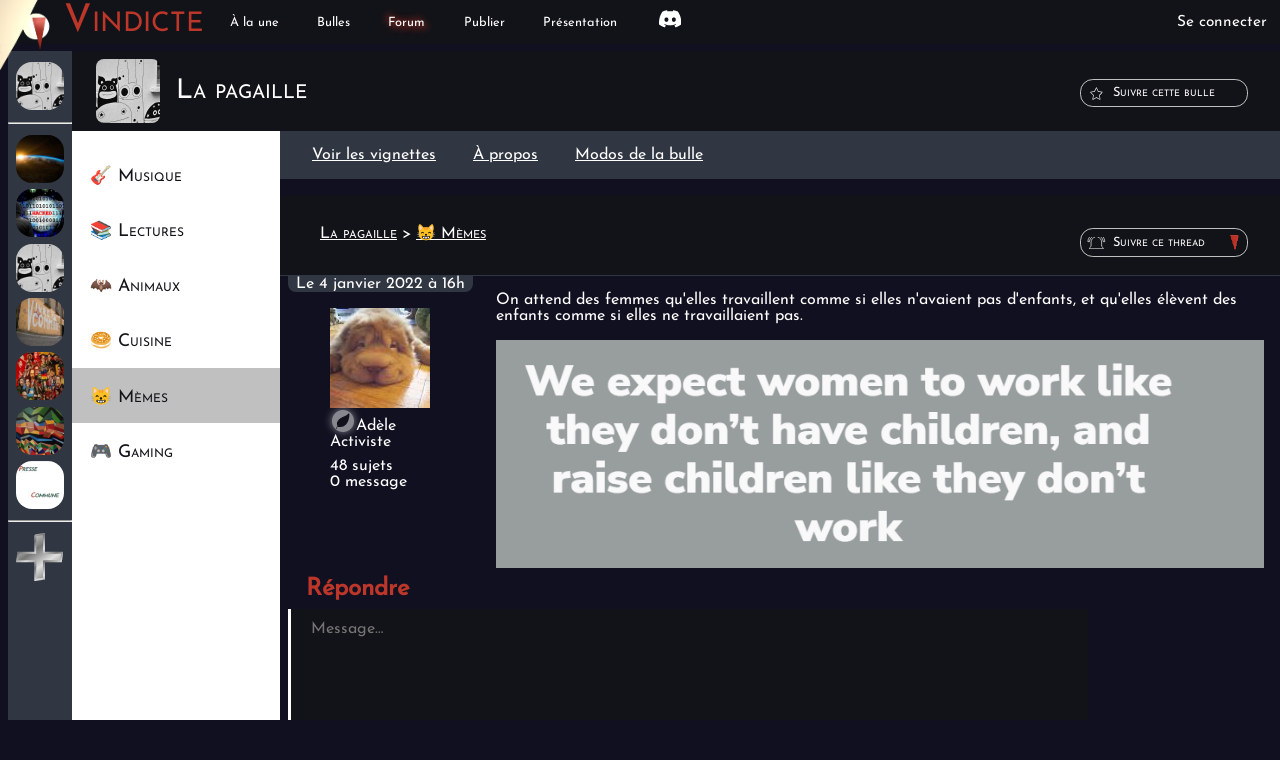

--- FILE ---
content_type: text/html; charset=UTF-8
request_url: https://www.vindicte.com/forum/-5G5CPeHIBqU
body_size: 2667
content:

<!doctype html>
<html xmlns="http://www.w3.org/1999/xhtml">
<head>
	<meta http-equiv="Content-Type" content="text/html; charset=utf-8">
	<meta name="viewport" content="width=device-width, initial-scale=1, minimum-scale=1">
	<meta property="og:locale" content="fr_FR">
	<meta property="og:title" content="Forum Vindicte -  /La pagaille/">
	<meta property="og:description" content="On attend des femmes qu'elles travaillent comme si elles n'avaient pas d'enfants, et qu'elles élèvent des enfants comme si elles ne travaillaient pas.">
	<meta property="og:type" content="website">
	<meta property="og:site_name" content="Vindicte">
	<meta property="og:url" content="https://www.vindicte.com/forum/-5G5CPeHIBqU">
	<meta property="website:publisher" content="https://www.facebook.com/VindicteInfo">
	<meta property="og:image" content="https://www.vindicte.com/up/Adele_3_xs.png">
  <meta name="google-site-verification" content="PvRervKKmWm0P5vYpofAwBC-9Qq0-XIUtwGsIXKphWU" />
	<meta name="twitter:card" content="summary">
	<meta name="twitter:description" content="On attend des femmes qu'elles travaillent comme si elles n'avaient pas d'enfants, et qu'elles élèvent des enfants comme si elles ne travaillaient pas.">
	<meta name="twitter:title" content="Forum Vindicte -  /La pagaille/">
	<meta name="twitter:site" content="@VindicteTV">
	<meta name="twitter:domain" content="Vindicte">
	<meta name="twitter:image:src" content="https://www.vindicte.com/up/Adele_3_xs.png">
	<meta name="twitter:creator" content="@VindicteTV">
		<title> /La pagaille/ Forum Vindicte</title>
	<base href="https://www.vindicte.com">
	<link rel="StyleSheet" type="text/css" href="style/vindicte.css">
  <link rel="StyleSheet" type="text/css" href="style/journal.css">
	<link rel="StyleSheet" type="text/css" href="style/forum.css">
	<link rel="StyleSheet" type="text/css" href="style/coeur.css" id="csscoeur">
  <script src="js/forum.js"></script>
  <script src="js/hls.js"></script>
</head>
<body>
<div class="cadre" id="logo">
	<a href="i"><img src="img/logo.png"></a>
</div>
<div class="cadre" id="entete">
	<div class="cadre" id="logoPort">
		<a href="i"><img src="img/logo_mobile.png"></a>
	</div>
	<div id="slogan">
		<h1><a href="i">Vindicte</a></h1>
	</div>
	<div class="menu" id="boutonMenu"><a href="#" onclick="event.preventDefault(); ivMenuPortable();">&#9776;</a></div>
	<div class="menu" id="surmenu">
	<ul id="lienpart"><li><a href="i">À la une</a></li><li><a href="bulle">Bulles</a></li><li><a href="forum" class="menuactuel">Forum</a></li><li><a href="publier">Publier</a></li><li><a href="presentation">Présentation</a></li><li id="menuReseaux"><a href="https://discord.gg/fUDTYJTYmw"><figure><img src="img/discord_blanc.svg" alt="discord"><figcaption>Discord</figcaption></figure></a></li></ul>
	</div>
	<div class="menu" id="comptemenu">
<a href="#" onclick="event.preventDefault(); return connexion();"><img src="img/compte.svg" class="compteillu"><span class="comptetexte">Se connecter</span></a>
		</div>
	</div>
	<div class="fenetreContour" id="fCnCt" onclick="fermerCn();">
	</div>
<div class="fenetre" id="fCn">
	<div class="enteteFenetre">
		<div class="titreEnteteFenetre"><h2 id="texteTEF">Compte Vindicte</h2></div>
		<div class="fermetureEnteteFenetre"><a id="fermerPtVid" title="Fermer la fen&ecirc;tre" href="#" onclick="fermerCn(); return false;"><img src="img/croix.svg" alt="fermeture"></a></div>
	</div>
	<div id="cnEnteteFenetre"></div>
</div>
<script type="text/javascript" src="js/entete.js.php"></script>
<div id="affichage" class="contenu">
<div id="module"></div>
<div id="fondmodule"></div>
    <div id="fenapercu" class="fenapercu"></div>
<div id="pagebulle">
<div class="journalaccueil article">
<div class="modulejournaux" id="modj">
<div class="cachejournalportable" onclick="ivMenuGauche()"></div>
<li class="modjournalportable" onclick="ivMenuGauche()"><img src="img/flecherondeD.jpg">Retour</li>
<ul><a href="Lapagaille"><li class="journalactif"><img src="img/journal/avatar/Lapagaille.jpg"><span class="nomListeBulle">La pagaille</span></li></a></ul>
<hr>
<ul>
<a href="elliptique"><li><img src="img/journal/avatar/elliptique.jpg"><span class="nomListeBulle">La Vindicte Elliptique</span></li></a>
<a href="Blog"><li><img src="img/journal/avatar/Blog.jpg"><span class="nomListeBulle">Le site</span></li></a>
<a href="Lapagaille"><li><img src="img/journal/avatar/Lapagaille.jpg"><span class="nomListeBulle">La pagaille</span></li></a>
<a href="Rennes"><li><img src="img/journal/avatar/Rennes.jpg"><span class="nomListeBulle">Rennes la rouge</span></li></a>
<a href="EspoirsdAmeriquelatine"><li><img src="img/journal/avatar/EspoirsdAmeriquelatine.jpg"><span class="nomListeBulle">Espoirs de l'Amérique latine</span></li></a>
<a href="vrakamo"><li><img src="img/journal/avatar/vrakamo.jpg"><span class="nomListeBulle">Le vrakamo</span></li></a>
<a href="PresseCommune"><li><img src="img/journal/avatar/PresseCommune.jpg"><span class="nomListeBulle">Presse Commune</span></li></a>
<hr>
<a href="bulle" class="lienmodulejournal"><li><img src="img/plusbulle.svg"><span class="nomListeBulle">Créer une bulle</span></li></a>
</ul></div>
<div class="entetetitrejournal">
  <img src="img/journal/avatar/Lapagaille.jpg">
  <h3><span id="jrtitredbl"><span id="jrtitredblht">La pagaille</span><span id="jrtitredblbas"></span></span></h3>
  <div class="entetetitrejournalopt">
    <div class="optcoeur tooltip " id="optcoeur" onmouseenter="proposuivre();" onmouseleave="proposuivre();" onclick="suivre(3)">
      <img src="img/etoileremplie.svg" alt="Suivre cette bulle" class="imgCoeurREtoile"><img src="img/etoile.svg" alt="Suivre cette bulle" class="imgCoeurEtoile"><span class="boitejournaltexte">Suivre cette bulle</span>
    </div>
    <div class="optcoeur handle tooltip optioncacher" id="optdecoeur" onmouseenter="proposuivre();" onmouseleave="proposuivre();" onclick="menusuivre()">
      <img src="img/etoileremplie.svg" alt="Suivre cette bulle" class="imgCoeurREtoile"><img src="img/etoile.svg" alt="Suivre cette bulle" class="imgCoeurEtoile"><span class="boitejournaltexte">Bulle suivie</span>
      <ul id="menudecoeur" class="menucoeurliste">
        <li class="coeurnotif" onclick="pnotif('journal',0,'3')">Notifs : aucune</li>
        <li class="coeurnotif" onclick="pnotif('journal',1,'3')">Notifs : personnalisées</li>
        <li  onclick="pnotif('journal',2,'3')">Notifs : toutes</li>
        <hr>
      	<li onclick="suivre(3)">Ne plus suivre</li>
      </ul>
    </div>
	</div>
</div>
<div class="acc_rub" id="modr">
  <div class="cachejournalportable" onclick="ivMenuGaucheRub()"></div>
  <ul>
<li class="modjournalportable" onclick="ivMenuGaucheRub()"><img src="img/flecherondeD.jpg">Retour</li>
    <a href="j/r/5"><li >🎸 Musique</li></a>
    <a href="j/r/6"><li >📚 Lectures</li></a>
    <a href="j/r/7"><li >🦇 Animaux</li></a>
    <a href="j/r/8"><li >🥯 Cuisine</li></a>
    <a href="j/r/9"><li class="journalrubdefaut">😸 Mèmes</li></a>
    <a href="j/r/10"><li >🎮 Gaming</li></a>
  </ul>
</div>
<div class="jopt_aff">
    <span><a href="j/r/9?aff=chrono">Voir les vignettes</a></span>
    <span><a href="Lapagaille?aff=apropos">À propos</a></span>
    <span><a href="Lapagaille?aff=modo">Modos de la bulle</a></span>
</div>
<div class="jacc_som forum">


<div class="entetetitrejournal">
<div class="entetetitrejournalopt">
 <div class="optcoeur handle tooltip" id="optdethread" onclick="threadmenusuivre()">
  <img src="img/cloche.svg" alt="Suivre ce thread" class="imgCoeurREtoile"><span class="boitejournaltexte">Suivre ce thread</span>
  <ul id="menudethread" class="menucoeurliste">
   <li class="coeurnotif" onclick="pnotif('thread',0,'-5G5CPeHIBqU')">Par défaut</li>
   <li  onclick="pnotif('thread',1,'-5G5CPeHIBqU')">Ignorer les notifs</li>
   <li  onclick="pnotif('thread',2,'-5G5CPeHIBqU')">Suivre ce thread</li>
  </ul>
 </div>
</div>
<h1></h1>
<span class="fhist"><a href="forum/j/Lapagaille">La pagaille</a> &#62;&nbsp;<a href="forum/j/r/9">😸 Mèmes</a></span>
</div>
<div class="fcom">
<div class="fcomutil">
  <div class="fcomutildate">
  <p>Le 4 janvier 2022 à 16h</p>
</div>
  <div class="fcomutilinside">
  <img src="up/Adele_8_xs.jpg">
  <p><img src="img/leaf3.svg" class="logocat">Adèle<br>
  Activiste</p>
  <p>48 sujets<br>
  0 message</p>
  </div>
</div>
<div class="fcomcont">
<p class="modtxt">On attend des femmes qu'elles travaillent comme si elles n'avaient pas d'enfants, et qu'elles élèvent des enfants comme si elles ne travaillaient pas.</p>
  <img src="up/Adele_3_l.png" class="fcontimg">
  <div class="fmodlegende"></div>
</div>
</div>
		</span>
<div id="fajoutsujet">
  <form name="ajoutsujet" id="formajoutsujet" action="forum/-5G5CPeHIBqU" method="post" onsubmit="event.preventDefault(); nvsuj();">
    <h1>Répondre</h1>
    <div class="fasmsg">
      <textarea placeholder="Message…" name="nvsujmsg" id="nvsujcom"></textarea>
    </div>
    <div class="fassub">
      <input type="submit" value="Envoyer">
    </div>
  </form>
</div>
</div>
</div>
</div></div>
	<script src="js/com.min.js"></script>
	<script type="text/javascript" src="js/nlp.js"></script>
	<script src="js/journal.js"></script>
<div class="cadre" id="pied"><p>Vindicte&nbsp;- derni&egrave;re mise &agrave; jour le 26 juillet 2024</p>
<p><a href="politique">Notre ligne politique</a> - <a href="presentation">&Agrave; propos de nous</a> - <a href="mailto:contact@vindicte.com">contact@vindicte.com</a></p></div>
</body>
</html>


--- FILE ---
content_type: text/css
request_url: https://www.vindicte.com/style/vindicte.css
body_size: 16030
content:
.articlebulle {
	padding: 0.3em 0.3em;
	font-size: 0.8em;	
}
.articlebulle IMG {
	height: 1em;
	width: 1em;
	object-fit: contain;
	padding-right: 0.5em;
	vertical-align: top;	
}
.articlebulle {
	display: grid;
	grid-template-columns: max-content 1fr max-content;
	gap: 1em;
}
.artoptbulle {
	padding: 0.4em 0.5em;
	cursor: pointer;
	font-variant: small-caps;
}
.artoptbulle:hover {
	background: #FFF7E7;
}
#destination {
	display: none;
  grid-template-columns: max-content 1fr max-content;
	gap: 1em;
	align-items: center;
}
.publieurfs #destination {
	display: grid;
}
#publieur #destination IMG {
	height: 1em;
	width: 1em;
	object-fit: contain;
	padding-right: 0.5em;
	vertical-align: top;	
}
#publieur #destination .pubopt {
	text-align: right;
}
.lienentete {
	background: 0em center / 0.8em url('../img/flecheG-s.png') no-repeat;
	padding-left: 1.5em;
	margin: 1em;
	font-size: 1.5em;
}
.lienentete A:hover {
	text-decoration: underline;
}
@keyframes publieurfsmini {
	0% {
		transform: translateX(-50%) scale(100%);
	}
	20% {
		transform: translateX(-50%) scale(80%);
	}
	100% {
		transform: translateX(-50%) scale(100%);
	}
}
#publieurapercu {
  padding-left: 2.5em;
  grid-column: 1 / span 2;
}
#publieurapercu .publieurapercuimg {
  width: 100%;
  max-height: 4em;
  object-fit:cover;
}
.publieurfs #publieurapercu IMG {
  max-height: 6em;
}
.menucontexte {
  position: absolute;
  background: #FFF7E7;
  border: #FFFFFF solid 1px;
  font-size: 1em;
  transform: scaleY(0);
  transform-origin: bottom;
  transition: transform .2s ease-in-out;
  bottom: 2em;
  box-shadow: #121318 .1em -.1em .2em;
}
.menucontexteactif {
  transform: scaleY(1);
}
.menucontexteliste {
  list-style: none;
  padding: 0;
  margin: 0;
  white-space: nowrap;
  overflow:hidden;
}
.menucontexteliste LI {
  padding: 0.5em;
}
.menucontexteliste LI:hover {
  background: #121318;
  color: #FFFFFF;
  cursor: default;
}
#publieur.publieurfs {
	padding-top: 0.1em;
	animation: 1s ease-in-out publieurfs forwards;
	bottom: 50%;
	z-index: 15;
}
#publieur.publieurfs textarea {
  height: 50vh;
  max-height: 8em;
  cursor: unset;
}
#publieuravatar {
	width: 2.5em;
	height: 2em;
	object-fit: contain;
	float: left;
	grid-column: 1;
}
.pubopt {
	padding: 0.4em 0.5em;
	cursor: pointer;
	font-variant: small-caps;
}
.pubopt:hover {
	background: #FFF7E7;
}
@keyframes publieur {
	0% {
		bottom: -6em;
	}
	20% {
		bottom: -6em;
	}
	100% {
		bottom: 0;
	}
}
@keyframes publieurfs {
	0% {
		bottom: 0;
		transform: translateX(-50%) translateY(0%) scale(100%);
	}
	20% {
		bottom: 50%;
		transform: translateX(-50%) translateY(50%) scale(80%);
	}
	100% {
		transform: translateX(-50%) translateY(50%) scale(100%);
	}
}
#publieur {
	display:grid;
	grid-template-columns: 2.5em 1fr;
	position: fixed;
	width: 50%;
	max-width: 40em;
	bottom: 0;
	left: 50%;
	padding: 0.5em 0.2em 0 0;
	transform: translateX(-50%);
	border-radius: 0.5em 0.5em 0 0;
	animation: 2s ease-in-out publieur forwards;
	z-index: 11;
	background: #FFFFFF;
	color: #121318;
}

#publieur textarea {
	height: 1.1em;
	  max-height: 1.1em;
	width: calc(100% - 2em);
	padding: 0.5em;
	margin: 0;
	border: 0;
	border-radius: inherit;
	background: #C0C0C0;
	cursor: pointer;
	resize: none;
	transition: height .5s ease-in-out;
	grid-column: 2;
}
#publieur textarea:focus, #publieur textarea:hover {
	background: #FFF7E7;
}
#publieur UL IMG {
	height: 1em;
	width: 1em;
	object-fit: contain;
	padding-right: 0.5em;
	vertical-align: top;
}
#publieur UL:not(.menucontexteliste) {
	display: flex;
	justify-content: space-between;
	list-style: none;
	margin: 0.5em;
	padding: 0;
	grid-column: 1 / span 2;
}
#publieur LI {
	display: inline-block;
}
#publieur .menucontexteliste LI {
  display: block;
}
#nouveaubrouillon {
	width: 100%;
	font-size: 2rem;
	margin: 0.7rem 0;
}
#nouveaubrouillon IMG {
	vertical-align: top;
	padding-right: 0.5rem;
}
.fildactu:hover .boitesuivante, .fildactu:hover .boiteprecedente {
	display: unset;
}
.boitesuivante, .boiteprecedente {
	display: none;
	position: absolute;
	left: 50%;
	padding: 1rem;
	cursor: pointer;
	font-weight: bold;
	color: #C0C0C0;
	z-index: 2;
}
.boiteprecedente {
	transform: translateX(-50%);
	top: -0.5em;
}
.boitesuivante {
	padding-bottom: 0;
	bottom: -0.5em;
	transform: translateX(-50%) rotate(180deg);
}
.zoneemo {
	position: absolute;
	width: 100%;
	height: 100%;
	overflow: hidden;
}
@keyframes showemo {
	0% {
		opacity: 0;
	}
	100% {
		opacity: 0.8;
	}
}
.fildactu .emoji {
	opacity: 0;
	position:absolute;
	z-index: 2;
	transition: all 5s ease-out;
}
.fildactu .animated {
	animation: showemo 1s linear forwards;
}
.boitefildactucont {
	overflow: hidden;
	height: 2em;
	display: grid;
	align-items: center;
	padding: 1em;
}
IFRAME {
	width: 100%;
	aspect-ratio: 16 / 9;
	border: 0;
}
.grillesommaire {
	padding-top: 1vw;
}
@keyframes fleche {
	0% {
		  max-height: 0em;
	  }
	5% {
		  max-height: 0em;
	  }
	  100% {
		  max-height: 1em;
	  }
  }
  @keyframes flechepetit {
	0% {
		  max-height: 0em;
	  }
	5% {
		  max-height: 0em;
	  }
	  100% {
		  max-height: 1em;
	  }
  }
  .boitechangement {
	  position: absolute;
	  top: 1em;
		right: 0;
	  width: 1em;
	  animation: 15s ease-in fleche forwards;
	  z-index: 2;
		overflow: hidden;
  }
.pause .boitechangement {
	animation: unset;
}
  .boitechangement IMG {
	  position: relative;
		height: 1em;
  }
  .optionbandeau {
	  position: absolute;
	  right: 1em;
	  bottom: 0;
	  z-index: 2;
  }
  .optionbandeau IMG {
	  height: 1em;
  }
  @keyframes clignotement {
	  0% {
		  box-shadow: 0em 0em 2em #BC362A;
		  opacity: 0.7;
	  }
	  100% {
		  box-shadow: 0em 0em 0em #BC362A;
		  opacity: 1;
	  }
  }
  .actudirectrond {
	animation: 2s linear infinite alternate clignotement;
	border-radius: 1em;
  }
  .fildactu .nvcommu {
	  bottom: 0.1em;
  }
  .entetedactu {
	  position: absolute;
	  font-size: 0.7vw;
	  padding: 0.5em 0.7em;
	  margin: -1.8em 0em 0em 3em;
	  background: #303642;
	  border-radius: 1em;
	  opacity: 0.9;
	  z-index: 3;
  }
  .accueil {
	  display: flex;
  }
  .fildactu {
	  position: relative;
	  margin: -0.5em 1em 1em 1em;
	  font-size: 1.25vw;
	  height: 4em;
	  box-shadow: 1rem 1rem 2rem #BC362A;
  }
  @keyframes slideinpetit {
	  0% {
		  transform: translateY(-8em);
	  }
	5% {
		  transform: translateY(0em);
	  }
	  96% {
		  transform: translateY(0em);
	  }
	  100% {
		  transform: translateY(8em);
	  }
  }
  @keyframes slidein {
	  0% {
		  transform: translateY(-3em);
	  }
	5% {
		  transform: translateY(0em);
	  }
	  96% {
		  transform: translateY(0em);
	  }
	  100% {
		  transform: translateY(3em);
	  }
  }
  @keyframes afterpause {
	  0% {
		  transform: translateY(0em);
	  }
		96% {
		  transform: translateY(0em);
	  }
	  100% {
		  transform: translateY(3em);
	  }
  }
  @keyframes afterpausepetit {
	  0% {
		  transform: translateY(0em);
	  }
		96% {
		  transform: translateY(0em);
	  }
	  100% {
		  transform: translateY(8em);
	  }
  }
  .txtfildactucont {
	  line-height: 1.1em;
	  max-height: 2.2em;
	  overflow: hidden;
		animation: 15s ease-in slidein forwards;
  }
.pause .txtfildactucont {
	animation: unset;
	transform: translateY(0em);
}
.afterpause .txtfildactucont {
	animation: 15s ease-in afterpause forwards;
}
  .txtfildactu .txtfildactucont {
	  display: none;
  }
  .txtfildactu:not(.optioncacher) .txtfildactucont {
	  display: block;
  }
  .articleEntete {
	  border-radius: 0.8em 0.8em 0 0;
  }
  #journalcontenuvide {
	  text-align: center;
	  background: url('../img/filleordiblanc.svg') 0 0 / cover ;
	  width: 50%;
	  padding-bottom: calc(50% * 3 / 4);
	  color: #FFFFFF;
	}
  .planningelement {
	  width: 100%;
	  background: #121318;
  }
  .planningelement:hover {
	  background: #C0C0C0;
	  color: #121318;
  }
  .planningelement A {
	  display: grid;
	  grid-template-columns: 5em 7em 1fr 6em;
	  gap: 3%;
	  min-height: 5em;
	  align-items: center;
	  padding-left: 1em;
  }
  .planningelement .planimg {
	  height: 5em;
  }
  .planningelement .planimg IMG {
	  width: 100%;
	  height: 5em;
	  object-fit: contain;
  }
  .planningelement .dateevenement {
	  padding: 0;
	  white-space: nowrap;
	  overflow: hidden;
  }
  .planningelement .modtitre {
	  white-space: nowrap;
	  overflow: hidden;
  }
  .planningelement .modtease {
	  display: none;
  }
  .planningelement .legende {
	  white-space: nowrap;
	  overflow: hidden;
  }
  .modsite {
	 grid-column: span 2;
  }
  #lecteur #listejournalpage {
	  background: #121318;
	  position: relative;
	  overflow: visible;
	  }
	  .videoemo .smileya {
		  font-size: 1em;
	  }
	  .videoemo {
		  position: absolute;
		  right: 1em;
		  top: 1em;
	  }
	  .evenementinteret, .evenementpasinteret {
  padding: 12px 3em;
  font-size: 1.3em;
  border-radius: 1em;
  margin-top: 0.3em;
		  
	  }
  .evenementpasinteret:hover {
	  background-color: #CCC;
	  border-color: #CCC;
  }
	  .evenementinteret {
		  background-color: #bc362a;
		  color: #ffffff;
	  }
	  .evenementpasinteret {
  background-color: #C0C0C0;
  color: #121318;
	  }
  .nbparticipants {
	  margin-left: 1em;
	  font-size: 0.9em;
  }
	  .nbparticipants .nb {
  font-weight: bold;
	  }
	  @keyframes ouverture {
		  from {
			  transform: matrix3d(	0, 0, 1, 0,
						  0, 1, 0, 0,
						  -1, 0, 0, 0,
						  0, -40, 0, 1);
			  opacity: 0;
			}
		  to {
			  opacity: 1;
		  }
	  }
	  @keyframes emoex {
		  0% {
			  transform: matrix3d(	0, 0, 1, 0,
						  0, 1, 0, 0,
						  1, 0, 0, 0,
						  0, 40, 0, 1) scale(1);
			  
			}
		  95% {
			  transform: scale(100);
		  }
		  100% {
			  opacity: 0;
		  }
	  }
	  #notifcloche {
		  position: relative;
		  display: inline-block;
		  padding-right: 0.4em;
	  }
	  .basvignette {
		  display: grid;
		  grid-template-areas: "a  c" "b c";
		  clear: both;
	  }
	  .emoplus {
		  display: inline-block;
		  animation: .3s ease-in emoex forwards;
		  opacity: .4;
		  position: absolute;
	  }
	  .emojigroupe {
		  margin-top: 0.4em;
	  }
	  .emojititre {
		  padding-right: 0.5em;
	  }
	  .emojigroupe {
		  display: inline-block;
		  border: solid 1px #FFFFFF;
		  padding: 0.3em 0.7em 0.1em 0.3em;
		  cursor: pointer;
	  }
	  .emojigroupe:hover {
		  background: #ffffff;
		  color: #121318;
		  transition: all .2s ease-in;
	  }
	  .emojigroupevote {
	  background: #303642;
	  border: solid 1px #bc362a;
	  }
	  .smileya {
		  display: inline-block;
		  font-size: 1.5rem;
		  padding: 0.3em 0.3em 0.1em 0.3em;
		  cursor: pointer;
		  background: 100% 100% / 30% url('../img/plus.svg') no-repeat;
	  }
	  .emojivignette {
		animation: .5s ease-in ouverture forwards;
		display: none;
		position: absolute;
		z-index: 10;
		--num-columns: 8;
		--emoji-size: 1.5rem;
		--background: #121318;
		--border-color: #C0C0C0;
		--button-hover-background: #C0C0C0;
		--button-active-background: #BC362A;
		--indicator-color: #C0C0C0;
		right: 0;
	  }
	  .optemo {
	  text-align: right;
	  grid-area: c;
	  position: relative;
	  }
.txtfildactu .optemo {
	position: absolute;
	bottom: 0.1em;
	right: 3em;
	z-index: 3;
}
	  .typedebrouillon {
		  height: 4em;
		  overflow: hidden;
		  cursor: pointer;
		  transition: background-color .2s ease-in;
	  }
	  .typedebrouillon:hover {
		  background-color: #C0C0C0;
	  }
	  .typedebrouillon P {
		  font-size: 1.2em;
			  font-variant: small-caps;
	  }
	  .typedebrouillon IMG {
		  height: 2rem;
		  vertical-align: middle;
		  margin-right: 1em;
	  }
	  .entetepopup {
		  grid-column-start: 1;
		  grid-column-end: 3;
		  font-size: 1.2em;
		  text-align: center;
		  font-weight: bold;
		  white-space: nowrap;
		  overflow: hidden;
		  max-width: 95%;
	  }
	  .entetepopup IMG {
		  height: 1em;
		  position: absolute;
		  right: 0;
		  margin: 0 0.8em;
		  cursor: pointer;
	  }
	  .confirmation .entetepopup IMG {
		  right: 5em;
	  }
	  .compteillu, .logodeco, .cachejournalportable, .cacherubportable, .modjournalportable {
		display: none;
	  }
	  .lienmsg {
		  padding-top: 0.8em;
	  }
	  .paravideodroite IMG {
		  height: 1em;
		  padding-left: 1em;
	  }
	  .ajoutvideo {
		  background: #121318;
		  padding: 0.2em 1em;
		  transition:			transform 0.3s ease-in;
		  transform:			scaleX(1);
		  transform-origin: 		left;
		  max-height: 100vh;
		  overflow-y: scroll;
	  }
	  .publilien {
		  display: block;
		  margin: 1em;
		  border: ridge 2px #FFFFFF;
		  padding: 0.5em;
		  max-width: 40em;
	  }
	  .confirmation .publilien h4 {
		  margin-top: 0;
	  }
	  .publiliendes .publilien, .publiliendes P {
		  text-align: left;
	  }
.pagebulle {
	display: grid;
}
	  .lienexterne {
		  grid-template-columns: 6em 1fr;
		  display: grid;
		  align-items:center;
		  background: bottom right / 1em url(../img/lien.svg) no-repeat;
	  }
#publieurapercu .lienexterne {
   background: bottom right / 1em url(../img/liennoir.svg) no-repeat;
}
	  .lienexterne h4 {
		  padding-top: 0 !important;
	  }
	  .vignetteimglien {
		  max-width: 5em !important;
	  }
	  #prezwiki {
		  position: relative;
		  font-size: 1.5em;
	  }
	  .modulejournaux {
		  background: #303642;
		  padding-top: 0.5em;
		  z-index: 4;
	  }
	  .actuelmp {
		  background: #C0C0C0;
	  }
	  .actuelmp .nvcommu {
		  display: none;
	  }
	  .pagemp UL {
		  padding: 0;
	  }
	  .pagemp LI {
		  padding-left: 0.5em;
	  }
	  .menuavatar {
		  width: 2em;
		  max-height: 2vw;
		  vertical-align: top;
		  padding: 0em 0.3em 0em 0.7em;
		  object-fit: contain;
	  }
	  #rackomu {
		  position: relative;
		  display: inline-block;
	  }
	  #menunotif {
		display: inline-block;
		  vertical-align: middle;
		  cursor: pointer;
		padding-right: 0.4em;
	  }
	  #menunotif IMG {
		  height: 2vw;
	  }
	  .nsfwtxt {
		  display: inline-block;
		  text-align: left;
		  max-width: 50em;
		  position: relative;
		  top: 50%;
		  transform: translateY(-50%);
	  }
	  .nsfwtxt A {
		  color: #BC362A;
	  }
	  .nsfw {
		  position: fixed;
		  width: 100%;
		  height: 100%;
		  top: 0;
		  background: #121318;
		  z-index: 2;
		  opacity: 0.98;
		  text-align: center;
	  }
	  .pagecensure {
		  color: #121318;
		  font-size: 2em;
		  padding-right: 2em;
		  background: #FFFFFF;
	  }
	  .pagecensure A, .bandeau A {
		  text-decoration: underline;
		  color: #0000FF;
	  }
	  .bandeau {
		  position: fixed;
		  padding-top: 1em;
		  padding-bottom: 1em;
		  width: 80%;
		  margin: auto;
		  left: 0;
		  right: 0;
		  background: #BC362A;
		  text-align: center;
		  font-size: 1.5em;
		  opacity: 0.8;
		  border-radius: 0.3em;
		  z-index: 3;
	  }
	  .liencensure {
		padding: 1rem 0em;
	  }
	  .censurewarning {
		  background: #121318;
		  opacity: 0.9;
		  padding: 0.2em;
		  border-radius: 0.4em;
	  }
	  .vigcensure {
		  display: none;
	  }
	  .chapolecture {
		  padding: 0em 1em 1em 1em;
		  font-weight: bold;
		  font-size: 1.05em;
	  }
  .typedebrouillon + .chapolecture {
	  padding-top: 1em;
	  padding-bottom: 0em;
  }
	  .lecturelegende {
		  padding-top: 0.3em;
		  text-transform: uppercase;
		  color: #BC362A;
	  }
	  #jtitre {
		  line-height: 1.5em;
		  font-weight: bold;
	  }
	  #rtitre {
		  font-style: italic;
	  }
	  #rtitre:hover {
		  font-style: normal;
		  text-decoration: underline;
	  }
	  #listejournalpage {
		  background: #FFFFFF;
	  }
	  #imgavatarlecture {
		  min-width: 100%;
		  max-width: 100%;
		  display: block;
	  }
	  .metavignette {
		  padding: 0.5em 0em 0em 1em;
	  }
	  .metacom {
		  padding-left: 2em;
		  background: url('../img/discublanc.svg') no-repeat;
	  }
	  .metapart {
		  margin-left: 1em;
		  padding-left: 1em;
		  background: url('../img/partage.svg') no-repeat;
		  cursor: pointer;
	  }
	  .vignetteimgdrt, .vignetteimggch {
		  width: 12em !important;
		  padding-bottom: 0.3em;
	  }
	  .vignetteimggch {
		  float: left;
		  padding-right: 1em;
	  }
	  .vignetteimgdrt {
		  float: right;
		  padding-left: 1em;
	  }
	.vignetteimggrd {
	   min-width: 100%;
	}
	  .modtease + .vignetteimggrd, .modtease + .vignetteimg {
		  padding-top: 0.5em;
	  }
	  .articleinfo {
		  background-color: #121318;
		  padding: 0em 0em 0.4em;
		  width: 100%;
	  }
	  .articleinfo P {
		  background: #C0C0C0;
		  margin: 0;
		  padding: 0em 0.5em;
		  color: #121318;
	  }
	  .articleinfo IMG {
		  height: 1em;
		  padding-right: 0.3em;
		  vertical-align: middle;
	  }
	  .articlepublier {
		  padding: 0.5em;
		  border: 0px;
		  margin: 0.5em 1em;
		  background-color: rgba(255,255,255,0.7);
		  border-radius: 2em;
		  color: #121318;
		  font-size: 1.1rem;
		  font-variant: small-caps;
	  }
	  .articlepublier:hover {
		  background-color: rgba(255,255,255,1);
	  }
	  .articleinfo BUTTON IMG {
		  height: 2em;
	  }
	  .articlepublieredition {
		  display: none;
	  }
	  .modulejournaux {
		width: 4em;
	  }
	  #plansommaire {
		display: flex;
	  }
	  .modulejournaux A:hover .nomListeBulle {
		  position: absolute;
		  padding: 0.5em;
		  margin-top: 0.2em;
		  background: #121318;
		  opacity: 0.8;
	  }
	  .modulejournaux H4 {
		margin: 0;
		  font-variant: all-petite-caps;
		  color: #C0C0C0;
		padding-left: 0.5em;
		padding-top: 0.3em;
	  }
	  .modulejournaux UL {
		  list-style: none;
		  padding: 0;
		  margin: 0;
	  }
	  .modulejournaux LI, #listejournalpage {
		  padding: 0.2em 0.5em;
		overflow: hidden;
		text-overflow: ellipsis;
		white-space: nowrap;
	  }
	  .modulejournaux LI {
		  font-weight: bold;
	  }
	  #listejournalpage IMG {
		  height: 3em;
		  max-width: 3em;
		  margin-right: 0.7em;
		  border-radius: 1em;
		  transition: border-radius .5s ease-in;
		  float:left;
	  }
	  .modulejournaux IMG, #listejournalpage IMG {
		  height: 3em;
		  max-width: 3em;
		  margin-right: 0.7em;
		  vertical-align: middle;
		  border-radius: 1em;
		  transition: border-radius .5s ease-in;
	  }
	  .modulejournaux LI:hover {
		  background: #121318;
	  }
	  .modulejournaux LI:hover IMG, #listejournalpage:hover IMG {
		  border-radius: 0.5em;
	  }
	  .explorejournal {
		  display: block;
		  max-width: 30em;
		  margin: auto;
		  background-color: #121318;
		  clear: both;
		  padding: 0em 1em 0em 1em;
		  border-radius: 1em;
		  transition: background-color .2s ease-in;
	  }
	  .explorejournal:after {
		  content: "";
		  display: table;
		  clear: both;
	  }
	  .explorejournal:hover, .choixopt:hover {
		  background-color: #BC362A;
	  }
	  .choixopt {
		  padding: 0.5em 0em 0em 1em;
		  text-align: left;
		  font-weight: bold;
		  border: 1px solid #C0C0C0;
		  margin-top: 1em;
		  cursor: pointer;
	  }
	  .explorejournal IMG {
		  height: 6em;
		  max-width: 6em;
		  float: left;
		  padding-right: 1em;
		  padding-bottom: 0.5em;
	  }
	  .choixopt IMG {
		  float: unset;
		  vertical-align: middle;
		  padding-right: 3em;
	  }
	  .explorejournal H4 {
		  padding-top: 0.3em;
		  font-size: 1.2em;
		  overflow: hidden;
		  text-overflow: ellipsis;
	  }
	  .explorearticle {
		  width: 30em;
		  text-align: left;
		  border: #FFFFFF solid 1px;
		  padding-top: 0.5em;
		  margin-bottom: 1em;
		  cursor: pointer;
	  }
	  .explorearticle H4 {
		  padding: 0;
		  margin: 0;
	  }
	  .journalpref LABEL:not(.journalavatarfichier) {
		display: block;
		text-align: left;
		border-bottom: 1px solid #FFFFFF;
		width: 20em;
		font-variant: small-caps;
	  }
	  .journalavatarfichier {
		cursor: pointer;
	  }
	  #journalpreftitre {
		width: 20em;
		margin-left: 0;
	  }
	  .journalpreftitre {
		text-align: left;
	  }
	  .journalprefavatar {
		margin-bottom: 4em;
	  }
	  .journalpref INPUT[type="submit"] {
		display: block;
		margin-left: auto;
	  }
  .journalpref INPUT[type="submit"] {
	  display: unset;
  }
	  .journalpref {
		max-width: 35em;
		  max-height: 75vh;
		  overflow: auto;
	  }
	  .optionarticle {
		  text-align: left;
	  }
	  .optionarticle SELECT {
		  font-size: 1em;
		  color: #FFFFFF;
		  margin: 0.5em 0.5em 1.5em 0em;
	  }
	  .optionarticle LABEL {
		  margin-top: 0.5em;
	  }
	  .optionarticle IMG:not(.entetepopup IMG) {
		  height: 4em;
		  max-width: 6em;
		  float: right;
		  padding-right: 0.5em;
		  object-fit: contain;
	  }
	  .optionarticle .optapercu {
		  background: #C0C0C0;
		  color: #121318;
		  padding: 0.5em;
	  }
	  .optionarticle TEXTAREA, .publiliendes TEXTAREA, #tatease {
		  resize: none;
		  width: calc(100% - 1em);
		  height: 5em;
		  padding: 0.5em;
	  }
	  #tatease {
		  min-height: 7em;
	  }
	  .optionarticle .parajournallegende {
		  color: #C0C0C0;
		  margin-left: 1em;
		  font-size: 0.8em;
	  }
	  .optioncacher {
		  display: none !important;
	  }
	  .dateevenement {
		  font-size: 2.5rem;
		  padding: 0.2em 0.7em;
	}
	.modtxt .dateevenement {
	   text-align: center;
	}
	#entetelecture .dateevenement {
		  color: #121318;
		  text-align: right;
	  }
	#entetelecture .dateevenementmodif {
	   cursor: pointer;
	   transition: background-color .2s ease-in;
	}
	  #entetelecture .dateevenementmodif:hover {
		  background-color: #C0C0C0;
	  }
	  #datecible {
		  font-size: 2em;
		  margin-bottom: 1em;
	  }
	  @font-face {
		font-family: 'josefin';
		src: url('josefin.ttf');
	  }
	  @keyframes lectureanim {
		  from {
			  opacity: 1;
		  }
		  to {
			  transform: matrix3d(	0, 0, 1, 0,
										  0, 1, 0, 0,
										  -1, 0, 0, 0,
										  150, -40, 0, 1);
			  opacity: 0;
			}
	  }
	  @keyframes controlesanim {
		  from {
			  opacity: 1;
		  }
		  to {
			  opacity: 0;
			}
	  }
	  @keyframes titrepleinecran {
		  from {
			  height: 3.5em;
		  }
		  to {
			  height: 0px;
		  }
	  }
	  @keyframes titrepleinecranportable {
		  from {
			  height: 4.5em;
		  }
		  to {
			  height: 0px;
		  }
	  }
	  @keyframes resumevignette {
		  from {
			  height: 0%;
		  }
		  to {
			  height: 100%;
		  }
	  }
	  @keyframes erreuranim {
		  from {
			  opacity: 0.9;
			  transform: rotateX(0deg);
		  }
		  to {
			  opacity: 0;
			  transform: rotateX(90deg);
		}
	  }
	  @keyframes nouvellevignette {
		  from {
			  opacity: 0;
			  transform: rotateX(90deg);
		  }
		  to {
			  opacity: 1;
			  transform: rotateX(0deg);
		}
	  }
	  @keyframes sondage {
		  from {
			  opacity: 0.1;
			  font-size: 0.1em;
		  }
		  to {
			  opacity: 1;
	  
		  }
	  }
	  @keyframes entoursondage {
		  from {
	  
		  }
		  to {
			  border-color: #BC362A;
		  }
	  }
	  * {
	  font-family: 'josefin', "Noto Color Emoji";
	  }
	  .smiley {
		  display: inline;
		  font-size: 1em;
		  background-color: #121318;
		  border-radius: 1rem;
		  padding: 0.3rem 0.2rem 0.1rem 0.2rem;
		  margin: 0rem;
		  cursor: pointer;
	  }
	  .smiley:hover {
		  background-color: #BC362A;
	  }
	  INPUT[type=TEXT], INPUT[type=PASSWORD] {
		  max-width: 20em;
		  width: 15em;
		  padding: 12px 20px;
		  margin: 8px;
		  border-radius: 4px;
		  box-sizing: border-box;
		  border-width:	3px;
		  border-style:	solid;
		  border-color:	#121318;
		  transition:		border-color .5s ease-out;
	  }
	  INPUT[type=TEXT]:focus, INPUT[type=PASSWORD]:focus {
		  border-width:		3px;
		  border-style:		solid;
		  border-color:		#C0C0C0;
	  }
	  INPUT[type=SUBMIT], INPUT[type=BUTTON], BUTTON, .btnfichier {
		  background-color: #121318;
		  margin-bottom: 1px;
		  border-width: 3px;
		  border-color: #C0C0C0;
		  border-style: solid;
		  color: #FFFFFF;
		  padding: 12px 32px;
		  text-decoration: none;
		  text-align:			center;
		  margin-left:		2px;
		  margin-right:		2px;
		  cursor: 				pointer;
	  }
	  INPUT[type=SUBMIT]:hover, BUTTON:hover, .btnfichier:hover {
		  background-color: #BC362A;
		  border-color: #BC362A;
	  }
	  emoji-picker:not(.emojivignette) {
		  display: none;
		  position: absolute;
		  top: 19vw;
		  z-index: 10;
		--num-columns: 8;
		--emoji-size: 1.5rem;
		--background: #FFF7E7;
		  --border-color: #121318;
		  --button-hover-background: #C0C0C0;
		  --button-active-background: #303642;
		  --indicator-color: #121318;
	  }
	  .comsujet:not(.komuliste) {
		  transform:			scaleY(0);
	  }
	  .komuliste {
		  transform:			scaleY(1);
	  }
	  #cnEnteteFenetre {
		  max-height: 70vh;
		  overflow-y: auto;
		  transition:			transform 0.3s ease-in;
		  transform:			scaleX(1);
		  transform-origin: 		left;
	  }
	  .comsujetpr {
		  display: grid;
	  }
	  .comsujet {
		  position: absolute;
		  background: #FFF7E7;
		  font-size: 1rem;
		  border-radius: 0.2em;
		  max-width: 20em;
		  transition:			transform 0.2s ease-out;
		  transform-origin: 		top;
		  overflow-y: auto;
		  box-shadow: 0.5em 0.5em 2em #121318;
		  max-height: calc(100vh - 5em);
		  left: -10em;
		  width: max-content;
		  margin-top: 0.4em;
	  }
	  .comsujet UL {
		  padding: 0em 0em 0em 0em;
		  list-style: none;
		  margin: 0;
	  }
	  .comsujet LI {
		  padding: 0em 0em 0.5em 0.2em;
		  border-radius: 0.5em;
	  }
	  .comsujet LI:hover {
		  background: #C0C0C0;
	  
	  }
	  #ajoutrefltitre, #ajoutreflcom {
		  margin: 0px;
		  background-color: #FFF7E7;
	  }
	  .comcadre TEXTAREA, .utoresum TEXTAREA {
		  flex: 1 0;
		  height: 2.5em;
		  border: 0px;
		  border-radius: 0px;
		  font-size: 1em;
		  padding: 10px 20px;
		  margin: 0em 0.2em 0.2em 0.2em;
		width: 100%;
		  box-sizing: border-box;
		  border-left-width:	3px;
		  border-left-style:	solid;
		  border-left-color:	#C0C0C0;
		  background-color: #121318;
		  color: #FFFFFF;
		  resize: none;
		  transition: border-left-color .3s ease-in, background-color .3s ease-in, height .3s ease-in;
	  }
	  #sujenv BUTTON {
		  background-color: unset;
		  cursor: not-allowed;
		  font-size: 0.7em;
		  border: 0;
		  padding: 0.5em;
		  margin-top: 0.5em;
	  }
	  .comcadre BUTTON img, .infomembre BUTTON IMG, .lienbtn IMG {
		  height: 1em;
	  }
	  .bcc {
		  display: none;
		  flex: 0;
		  text-align: center;
		  align-self: flex-end;
	  }
	  .sujet {
		  display: grid;
		  grid-gap: 0;
		  grid-template-columns: 2fr 17fr;
		  padding: 0.6em 2em 0.6em 1.1em;
		  background-image: url('../img/flecheD-s.png');
		  background-repeat: no-repeat;
		  background-position: left center;
		  background-size: 0.8em;
		  white-space: nowrap;
		  overflow:hidden;
		  align-items: center;
	  }
	  .sujlisteimg {
		  position: relative;
		  grid-column: 1;
		  width: 2.5em;
		  text-align: center;
		  grid-row: span 3;
		  margin-right: 1em;
	  }
	  .sujet IMG {
		  max-height: 2em;
		  object-fit: contain;
	  }
	  .legendecloche, .septype {
		  margin: 0;
	  }
	  .sujet .legendecloche {
		  color: #999;
		  font-size: 0.8em;
	  }
	  .sujet:hover .legendecloche {
		  color: #121318;
	  }
	  .reflinactive {
		  padding: 0 1.5em;
		  background: right 0.5em top 0.1em / 0.5em url('../img/flecheB.png') no-repeat;
		  cursor: pointer;
	  }
	  #reflexions {
		  transition: padding-left .3s ease-out;
	  }
	  .fenutil {
		  display: none;
		  position: absolute;
		  box-shadow: 0.1em 0.1em 0.1em #121318;
		  left: 1vw;
		  bottom:1vw;
		width: 19em;
	  }
	  .fenutil, .infomembre, #dikorecherch {
		  background-color: #FFFFFF;
		  color: #121318;
		  font-weight: normal;
		  padding: 0.1vw 0.5vw;
		  z-index: 2;
	  }
	  .fenutil BUTTON, .infomembre BUTTON, .paraConnex BUTTON, .lienbtn {
		  padding: 0.3vw 0.3vw 0.2vw 0.3vw;
		  background-color: #FFFFFF;
		  color: #121318;
		  border: #121318 solid 1px;
		  font-size: 0.8rem;
	  }
	  .fenutil BUTTON:hover, .infomembre BUTTON:hover, .paraConnex BUTTON:hover, .lienbtn:hover {
		  border: #BC362A solid 1px;
	  }
	  .avatar {
		  position: relative;
		  float: left;
		  min-width: 5em;
		  margin-top: 0.7em;
		  margin-right: 0.5em;
		  text-align: center;
	  }
	  .imgmotedit {
		cursor: pointer;
		  position: relative;
	  }
	  .imgmotedit:hover:after {
		  content: 'Changer l\'image d\'illustration';
		  text-align: center;
		  position: absolute;
		  top: 0;
		  right: 0;
		  bottom: 0;
		  left: 0;
		  background: center / 15% url('../img/photo.svg') no-repeat, rgba(18,19,24,0.4);
		  color: #FFFFFF;
	  }
	  .mavatar, .txtavatar {
		cursor: pointer;
	  }
	  .mavatar:hover:after, .txtavatar:hover:after {
		  content: '';
		  position: absolute;
		  top: 0;
		  right: 0;
		  bottom: 0;
		  left: 0;
	  }
	  .mavatar:hover:after {
		  background: center / 50% url('../img/photo.svg') no-repeat, rgba(18,19,24,0.4);
	  }
	  .txtavatar:hover:after {
		  background: center / 10% url('../img/photo.svg') no-repeat, rgba(18,19,24,0.4);
	  }
	  .txtavatar:after {
		  content: 'Changer l\'image';
		  color: #FFFFFF;
		  font-size: 2em;
		  position: absolute;
		  bottom: 0;
		  right: 0;
		  left: 0;
		  background: center / 10% rgba(18,19,24,0.4);
	  }
	  #enteteavatarlecture {
		  position: relative;
	  }
	  .avatar IMG {
		  min-width: 4em;
		  min-height: 5em;
		  max-width: 9em;
		  max-height: 6em;
		  height: auto;
		  width: auto;
	  }
	  .sujet H4 {
		  grid-column: 2;
		  margin: 0;
		  cursor: pointer;
		  line-height: 1em;
		  white-space: nowrap;
		  color: #121318;
		  font-weight: bold;
		  text-overflow: ellipsis;
		  overflow: hidden;
	  }
	  .nvcommu {
		  position: absolute;
		  text-align: center;
		  border-radius: 50%;
		  background-color: #BC362A;
		  color: #FFFFFF;
		  box-shadow: -0.2em -0.1em 0.3em #121318;
		  font-size: 0.6em;
		  width: 1.4em;
		  height: 1.4em;
		  line-height: 1.6em;
		  right: 0;
		  bottom: 0;
	  }
	  #comsujet .nvcommu {
		  font-size: 0.7em;
		  width: 1.5em;
		  height: 1.5em;
		  line-height: 1.7em;
		  right: 0em;
		  bottom: 0em;
	  }
	  .comcadre .nvcommu {
		  font-size: 0.4em;
		  width: 1.8em;
		  height: 1.8em;
		  line-height: 1.85em;
		  left: 3.9em;
		  top: 2.2em;
	  }
	  .nvcommuzero {
		  display: none;
	  }
	  .motconv .nvcommu {
		  font-size: 0.8em;
		  width: 1.4em;
		  height: 1.4em;
		  line-height: 1.6em;
		  right: -0.5em;
		  bottom: 0.3em;
	  }
	  .spage {
		  border: #121318 solid 1px;
		  padding: 0.2rem 0.4rem 0rem 0.4rem;
		  cursor: pointer;
	  }
	  .spage:hover, .spagec {
		  background-color: #121318;
		  color: #FFFFFF;
	  }
	  .sujutil {
		  grid-column: 2;
		  font-size: 1em;
	  }
	  .sujrep {
		  grid-column: 3;
	  }
	  .sujdate {
		  grid-column: 4;
	  }
	  .ajoutcom:hover {
		   background-color: #303642;
	  }
	  BODY {
		  background-color: #101020;
		  color:						#FFFFFF;
		  padding: 0px;
		  margin: 0px;
	  }
	  A {
		  font-weight: inherit;
		  text-decoration: inherit;
		  color: inherit;
	  }
	  H1, H2, H3 {
		  font-weight: normal;
	  }
	  Q {
		  display: block;
		  margin-left: 1.5em;
		  margin-top: 1em;
		  margin-bottom: 1.2em;
		  font-size: 2em;
		  width: 60%;
	  }
	  Q::before {
		  content: "\00AB";
		  white-space: nowrap;
		  font-size: 2em;
		  line-height: 0.5em;
	  }
	  Q::after {
		  content: "\00BB";
		  white-space: nowrap;
		  font-size: 2em;
		  line-height: 0.5em;
	  }
	  #logo IMG {
		  width:4.2vw;
	  }
	  #logo {
		  position: fixed;
		  clip-path: polygon(0% 100%,31% 64%,69% 64%,75% 74%,79% 64%,100% 64%,100% 0%,0% 0%);
		  z-index: 12;
	  }
	  #logoPort {
		  display: none;
	  }
	  #entete {
		  position: absolute;
		  display: grid;
		  grid-template-areas:
			  "a b c";
		  grid-template-columns: fit-content(10vw) fit-content(40vw) 1fr;
		  background-color: #121318;
		  width: 100%;
		  height: 3.4vw;
		  z-index: 3;
	  }
	  #entete H1 {
		  margin: 0px 0px 0px 5vw;
		  text-align: left;
		  color: #BC362A;
		  font-variant: small-caps;
		  font-size: 3vw;
		  white-space: nowrap;
		  overflow: hidden;
	  }
	  #slogan {
		  grid-area: a;
		  align-self: center;
	  }
	  #boutonMenu {
		  display: none;
	  }
	  #surmenu {
		  display: flex;
		  grid-area: b;
		  white-space: nowrap;
		  position: relative;
		  top: 50%;
		  transform: translateY(-50%);
		  height: max-content;
	  }
	  #lienpart {
		  display: inline;
	  }
	  #surmenu UL {
		  list-style: none;
		  margin: 0px;
		  padding: 0px;
	  }
	  #surmenu LI {
		  display: inline-block;
		  padding: 0px 1vw 0px 2vw;
		  position: relative;
		  vertical-align: middle;
	  }
	  #lienpart A {
		  font-size: 1vw;
		  transition: text-shadow .5s ease-in;
	  }
	  #lienpart A:hover {
		  text-shadow: -0.2em -0.2em 0.5em #BC362A,
		  0.2em 0.2em 0.5em #BC362A;
	  }
	  #menuReseaux IMG {
		  height: 2vw;
		  margin-right: 0.5rem;
	  }
	  #menuReseaux FIGURE {
		  margin: 0 0.2rem;
		  display: inline-flex;
	  }
	  #menuReseaux FIGCAPTION {
		  align-self: baseline;
		  display: none;
	  }
	  .menuactuel {
		  text-shadow: -0.2em -0.2em 0.5em #BC362A,
		  0.2em 0.2em 0.5em #BC362A;
	  }
	  #menuvid {
		  display: inline;
	  }
	  #lienvid {
		  display: block;
	  }
	  #comptemenu {
		  grid-area: c;
		  justify-self: right;
		  align-self: center;
		  padding-right: 1vw;
		  font-size: 1.2vw;
		  white-space: nowrap;
	  }
	  .contenu {
		  padding-top: 4vw;
		  padding-left: 0.5em;
		  min-height: 100vh;
	  }
	  #lecteur {
		  display: grid;
		  grid-template-areas:
			  "article recom"
			  "vignettes recom";
		  grid-template-columns: min-content min-content;
		  grid-template-rows: min-content 1fr;
		  grid-column-gap: 1vw;
		  justify-items: start;
	  }
	  .recom {
		  grid-area: recom;
	  }
	  #lecteur:fullscreen {
		  display: grid;
		  grid-template-areas:
			  "article article"
			  "recom vignettes";
		  grid-template-columns: 25.5vw 1fr;
		  grid-template-rows: max-content min-content;
		  grid-column-gap: 1vw;
		  justify-items: start;
		  padding: 0px;
		  margin: 0px;
		  overflow-y: scroll;
		  -ms-overflow-style: none;
		  scrollbar-width: none;
	  }
	  .contenu:fullscreen::-webkit-scrollbar {
		  display: none;
	  }
	  .contenu:fullscreen VIDEO {
		  max-height: 100vh;
		  max-width: 100vw;
		  width: 100vw;
		  height: auto;
	  }
	  .contenu:fullscreen .article {
		  width: 100%;
		  height: max-content;
		  margin: 0px;
		  padding: 0px;
	  }
	  .contenu:fullscreen .comcadre {
		  position: relative;
		  top: 0px !important;
		height: 98vh;
		  margin-top: 1vw;
	  }
	  .contenu:fullscreen #enteteVid {
		  position: absolute;
		  top: 0px;
		  background-color: rgba(18,19,24, 0.7);
		  z-index: 6;
		  width: 100%;
	  }
	  .contenu:fullscreen .enteteVidAnim {
		  animation: .3s ease-in titrepleinecran 2s forwards;
	  }
	  .contenu:fullscreen .somutil {
		  display: none;
	  }
	  .contenu:fullscreen .recom {
		  display: flex;
		  justify-content: space-evenly;
	  }
	  .contenu:fullscreen .vignettes {
		  height: 100vh;
		overflow: scroll;
	  }
	  .contenu:fullscreen .vignette {
		  min-width: 30vw;
	  }
	  .sommaire {
		  display: flex;
		  flex-wrap: wrap;
		  justify-content: space-evenly;
		  align-items: flex-start;
		  gap: 1vw;
		  max-width: 2200px;
		  margin-left: auto;
		  margin-right: auto;
		flex-grow: 1;
	  }
	  .modsom {
		  flex: 0 1 36rem;
	  }
	  #mod1 {
		  background: linear-gradient(to top right, rgba(255,250,234,0.9) 0% 0%), top 2% right 2% / 20% 40% url('../img/poingnoir.png') no-repeat, #FFFAEA;
		  color: #121318;
		  padding: 0.5em 0vw 0vw 0.5em;
		  border: 0.2vw ridge #C0C0C0;
		  overflow: hidden;
	  }
	  #modrs {
		background: linear-gradient(to left, rgba(18,19,24,0.8) 100% 100%), 0% / 100% 100% url('../img/fondrs.jpg') no-repeat;
		  padding: 0.5em 0vw 0.5em 0.5em;
		  border: 2px solid #FFFFFF;
		  overflow: hidden;
	  }
	  #modrs IMG {
		  width: 4em;
		  margin-left: 1em;
	  }
	  #modrs .prezicnbtn {
		  height: 1.1em;
		  width: auto;
		  padding-right: 1em;
		  margin-left: 0em;
	  }
	  .prezpoint {
		  display: grid;
		  grid-template-columns: 1fr 4fr;
		  padding: 0em 2em 0em 1.1em;
	  }
	  .prezpoint P {
		  align-self: center;
		  margin-bottom: 0px;
		  margin-top: 0px;
	  }
	  #modrs H4 {
		  font-size: 1.3em;
		  margin: 0.5em 1.5em 0em 2em;
	  }
	  .prezccl {
		  text-align: center;
		  margin-top: 0px;
	  }
	  .prezbtn {
		  font-size: 1.1em;
		  text-transform: uppercase;
		  margin-bottom: 1px;
		  border-style: solid;
		  color: #FFFFFF;
		  background: #121318;
		  border-color: #C0C0C0;
		  border-width: 3px;
		  padding: 12px 32px;
		  text-decoration: none;
		  text-align: center;
		  margin-left: 2px;
		  cursor: pointer;
		  display: inline-block;
	  }
	  .prezbtn:hover {
		  border-color: #BC362A;
		  background: #BC362A;
	  }
	  .module {
		  background-color: #121318;
		  z-index: 1;
	  }
	  #fondsondage {
		  position: absolute;
		  width: 100%;
		  z-index: -1;
	  }
	  .module H2 {
		  margin-top: 2vw;
		  font-size: 1.5em;
		  padding-top: 5vw;
		  margin-bottom: 0px;
	  }
	  #historique .vignette {
		  min-width: 30vw;
		  max-width: 30vw;
		  margin: 0px;
	  }
	  .vignettes {
		  display: flex;
		  flex-wrap: wrap;
		  justify-content: space-evenly;
		  grid-area: vignettes;
		  padding: 0vw;
		  margin-top: 1vw;
	  }
	  .vignette FIGURE {
		  background-color: #121318;
		  color: #FFFFFF;
		  margin: 0vw;
	  }
	  .vignetteimg, .vignettelien {
		display: flex;
		  position: relative;
		justify-content: center;
	  }
	  .censure {
		  filter: blur(1em);
		  -webkit-filter: blur(1em);
	  }
	  .vignettecens {
		  position: absolute;
		  font-size: 1.2em;
		  text-align: center;
		  top: 50%;
		  transform: translateY(-50%);
	  }
	  .vignettecens A {
		  font-size: 1rem;
	  }
	  .vignettedescr {
		  position: absolute;
		  height: 0%;
		  width: 100%;
		  overflow: hidden;
		  top: 0px;
		  background-color: rgba(18,19,24,.7);
	  }
	  .vignettedescraff {
		  animation: .5s ease-in-out resumevignette forwards;
	  }
	  .vignettedescrboite {
		  padding: 1em;
		  font-size: 1.3em;
		  overflow: hidden;
		  height: 80%;
	  }
	  .article .vignette {
		  flex: 1 1 0;
		  max-width: 640px;
		  margin: auto;
	  }
	  .vignette IMG {
		  max-width: 100%;
		max-height: 40em;
		width: auto;
		object-fit: contain;
		flex-grow: 1;
	  }
	  .vignette ASIDE {
		  padding-left: 13px;
		  padding-right: 13px;
		  padding-top: 5px;
		  height: 1.3em;
		  overflow: hidden;
		  grid-area: b;
		  white-space: nowrap;
	  }
	  .vignette FIGCAPTION {
		padding-top: 0.4em;
		  color: #C0C0C0;
		  text-transform: uppercase;
		  font-size: 0.8em;
		  white-space:nowrap;
		  overflow: hidden;
		  max-width: 35rem;
		  clear: both;
	}
	.vignette FIGCAPTION:not(.modsite) {
		  grid-area: a;
	  }
	  .vignette FIGCAPTION IMG {
		height: 1em;
		padding-right: 0.4em;
	  }
	  #enteteVid {
		background-color: #121318;
		  min-height: 3.4em;
		position: relative;
	  }
	  VIDEO {
		  background-color: #000000;
		  max-height: 60vh;
		  max-width: 67.2vw;
		  width: 100%;
		  vertical-align: bottom;
	  }
  #lecteurseul VIDEO {
	  max-height: 80vh;
	  max-width: unset;
	  width: 100%;
	  height: auto;
	  object-fit: contain;
  }
	  .article {
		  grid-area: article;
		  height: min-content;
		  display: flex;
		flex-wrap:wrap;
	  }
  #lecteurseul .article {
	  display: unset;
  }
	  H3 {
		  flex: 0 1 100%;
		  margin: 0px 3em 0.5em 0.9em;
		  font-size: 1.7em;
		  padding-bottom: 0.5rem;
	  }
	  .somspeciale A {
		  color: #C0C0C0;
		  font-size: 1rem;
	  }
	  .comcadre H3 {
		  margin: 0px 3em 0px 0.9em;
	  }
	  .article #vx {
		  background-color: #121318;
	  }
	  .article H1 {
		  margin: 0;
		  font-size: 1.5em;
		  font-weight: bold;
		  color: #BC362A;
		  padding-left: 2vw;
		  padding-right: 1vw;
	  }
	  .sommaire H3, #sondage H2 {
		  border-bottom: #C0C0C0 ridge 1px;
	  }
	  .date {
		  color: #C0C0C0;
		  text-transform: uppercase;
		  padding-top: 0.5em;
	  }
	  .article .date, .jacc_som .date {
		  font-size: 0.8em;
		  padding-left: 2vw;
		  margin-bottom: 0.2em;
	  }
	  .dikomot .date, .vignettemod .modlegende {
		  display: inline;
		  padding-left: 1vw;
		  font-size: 0.8rem;
		  font-weight: normal;
	  }
	  #pagediscu {
		  display: block;
		  font-size: 1.2em;
		  text-align: right;
		  padding: 0.5em 1em;
	  }
	  #pagediscu IMG {
		  width: 2em;
		  padding-right: 0.5em;
		  vertical-align: middle;
	  }
	  #vignettesarticle .vignettemod {
		min-height: 12em;
		color: #FFFFFF;
		margin-bottom: 1em;
		  max-width: 25rem;
	  }
	  #vignettesarticle .modsom {
		flex: 0 1 25rem;
	  }
	  #vignettesarticle .vignette FIGCAPTION {
		  max-width: 21rem;
	  }
	  #vignettesarticle H3 {
		  color: #FFFFFF;
	  }
	  #vignettesarticle {
		font-size: 0.8em;
		align-items: flex-start;
		align-content: baseline;
	  }
	  #pagearticle #vignettesarticle {
		width: 88em;
	  }
	  .vignettespubli #vignettesarticle {
		width: 70vw;
	  }
	  .menuoptionsvignettes {
		  width: 100%;
		  color: #FFFFFF;
		  padding-left: 3em;
	  }
	  .description {
		  background-color: #303642;
		  font-size: 1.2em;
		  line-height: 1.3em;
		  padding: 1.2em 4vw 1.2em 1em;
		  margin-bottom: 1em;
	  }
	  .description UL {
		  margin: 0px;
	  }
	  .comcadre {
		  position: fixed;
		  top: 5vw;
		  background-color: #303642;
		  color: #FFFFFF;
		  padding: 0.7em 0vw 0vw 0vw;
		  width: 28.5vw;
		  bottom: 0.5vw;
		  overflow: hidden;
		  transition: height .5s ease-out, top .5s ease-out;
	  }
	  .comcom {
		  transition:			transform .3s ease-in, grid-template-rows .3s ease-out;
		  transform:			scaleX(1);
		  transform-origin: 		right;
		  display: grid;
		  grid-template-areas: "titrec" "commu" "comment";
		  grid-template-rows: 2em 1fr 5.6em;
		  height: 100%;
	  }
	  .comcom H4, .comtitreliste {
		  font-size: 0.8em;
		  padding: 0em 1em 0.3em 1em;
		  border-bottom: 0.1em solid rgba(18, 19, 24, .4);
		  margin: 0.3em 1em;
		  grid-area: titrec;
	  }
	  .comcom H4 {
		  white-space: nowrap;
		  overflow: hidden;
		  text-overflow: ellipsis;
	  }
	  #affcom {
		  display: flex;
		  flex-direction: column-reverse;
		  overflow-y: auto;
		  overflow-x: hidden;
		  transition: max-height .3s ease-out;
		  grid-area: commu;
	  }
	  #sujenv {
		  grid-area: comment;
		  display: flex;
		  flex-wrap: wrap;
		  border-top: 0.2em ridge #121318;
		  padding-top: 0.2em;
		  height: max-content;
	  }
	  #msgcom {
		  position: relative;
		  bottom: 10vw;
	  }
	  #mpmsg {
		  position: absolute;
		  top: 2em;
		  background-color: #121318;
		  color: #FFFFFF;
		  text-align: center;
		  width: 90%;
		  margin-left: auto;
		  margin-right: auto;
		  left: 0;
		  right: 0;
		  height: 1.1em;
	  }
	  #mpbloquer {
		  position: absolute;
		  color: #121318;
		  background-color: #FFFAEA;
		  right: 1.5em;
		  padding: 0em 1em;
		  border: 0;
	  }
	  #mpbloquer IMG {
		  padding-right: 0.3em;
		  vertical-align: middle;
		  padding-bottom: 0.2em;
		  opacity: 0;
		  transition: opacity .2s ease-in;
	  }
	  #mpbloquer:hover IMG {
		  opacity: 1;
	  }
	  .com {
		  display: grid;
		  grid-template-columns: max-content 1fr max-content;
		  grid-column-gap: 1em;
		  padding: 0;
		  margin: 0;
		  align-items: baseline;
	  }
	  .comabo {
		  border: 0.1em solid #BC362A !important;
	  }
	  .comutil {
		  grid-column: 1;
		  font-size: 1.1em;
		  margin-left: 0.3em;
		  position: relative;
	  }
	  .comutilmodo {
		  color: #BC362A;
		  font-weight: bold;
	  }
	  .logocat {
		  width: 1.2em;
		  height: 1.2em;
		  vertical-align: text-bottom;
	  }
	  .somutil .logocat, .somutil .vignetteavatar {
		  width: initial;
		float: left;
	  }
	  .somutil {
		flex: 1;
		height: 2.5rem;
		  background: #FFF7E7;
		  border-radius: 0.8em 0.8em 0 0;
		  padding: 0.5rem;
		  color: #121318;
		font-size: initial;
		white-space: nowrap;
		overflow: hidden;
	  }
	  #vignettesarticle .somutil {
		  max-width: 25rem;
	  }
	  .somutilliste {
		display: flex;
		align-items: center;
	  }
	  .somspeciale {
		padding: 0.5em 0 0 0;
		font-size: 1.7em;
		background-color: #BC362A;
		color: #FFFFFF;
		text-align: center;
		font-variant: small-caps;
	  }
	  .vignetteavatar {
		max-height: 2.5rem;
		margin-right: 0.5rem;
	  }
	  .comdate {
		white-space: nowrap;
		overflow: hidden;
		  opacity: 0;
		  grid-column: 2;
		  padding-right: 0.3em;
		  text-align: left;
		  font-size: 0.7em;
		  transition: opacity .2s ease-in;
	  }
	  .comdate:before {
		  content: "(";
	  }
	  .comdate:after {
		  content: ")";
	  }
	  .comcont {
		  grid-column: 1 / 4;
		  grid-row: 2;
		  width: fit-content;
		  line-height: 1em;
		  padding: 0em 0.8em;
		  margin-left: 0.3em;
		  margin-top: 0.5em;
	  }
	  .comcont A {
		  color: blue;
	  }
	  .comcont P {
		  margin-top: 0.2em;
		  overflow-wrap: anywhere;
	  }
	  .comoptions {
		white-space: nowrap;
		overflow: hidden;
		  opacity: 0;
		  grid-column: 3;
		  transition: opacity .2s ease-in;
	  }
	  .comreplien {
		  cursor: pointer;
		  background-image: url('../img/mail.svg');
		  background-size: 20px;
		  background-repeat: no-repeat;
		  padding-left: 23px;
		  padding-top: 3px;
	  }
	  .comcitlien {
		  cursor: pointer;
		  background-image: url('../img/quote.svg');
		  background-size: 20px;
		  background-repeat: no-repeat;
		  padding-left: 23px;
		  padding-top: 3px;
	  }
	  .comsuplien {
		  cursor: pointer;
		  background-image: url('../img/supprimer.svg');
		  background-size: 14px;
		  background-position-y: center;
		  background-repeat: no-repeat;
		  margin-left: 15px;
		  padding-left: 18px;
		  padding-top: 3px;
	  }
	  .premiercom, .dikopied {
		  text-align: center;
		  margin: 0;
		  display: grid;
		  grid-template-columns: 5em 1fr;
		  align-items: center;
	  }
	  .logocrazy {
		width: 5em;
	  }
	  #teaserportable {
		display: none;
	  }
	  .logoplume {
		opacity: 10%;
		max-height: 80%;
	  }
	  #somvoirplus {
		  background: #FFFFFF;
		  width: fit-content;
		  padding: 1em;
		  text-decoration: underline;
		  color: #121318;
		  border-radius: 1em;
		  cursor: pointer;
		  margin-left: auto;
		  margin-right: auto;
		  margin-top: 1em;
	  }
	  #pied {
		  background-color: #121318;
		  padding-top: 0.5vh;
		  font-size: 0.7em;
		  text-align: center;
		  margin-top: 2vh;
		  padding-bottom: 1vh;
	  }
	  #pied A {
		  color: #FFFFFF;
		  font-size: 1em;
		  text-decoration: none;
		  font-weight: bold;
	  }
	  .videoLecteur {
		  position: relative;
	  }
	  .videoCtrlPort {
		display: none;
	  }
	  .videoCtrl {
		  display: grid;
		  grid-template-areas: "gauche milieu droite";
		  grid-template-columns: min-content 1fr min-content;
		  position: absolute;
		  padding: 0px;
		  color: #121318;
		  height: 40px;
		  width: 100%;
		  bottom: 0px;
		  background: rgb(255, 255, 255) transparent;
		  background: rgba(255, 255, 255, 0.6);
		  overflow:hidden;
		  white-space: nowrap;
		  transition: background .2s ease-in;
	  }
	  .videoCtrl:hover {
		  background: rgba(255, 255, 255, 0.8);
	  }
	  #barreD {
		  grid-area: droite;
		  align-self: center;
		  font-size: 0px;
	  }
	  #barreM {
		  grid-area: milieu;
		  align-self: center;
	  }
	  #barreG {
		  grid-area: gauche;
		  align-self: center;
	  }
	  .videoCtrlAlt {
		  display: none;
		  position: absolute;
		  bottom: 50px;
		  left: 0px;
		  padding: 5px;
		  background-color: #C0C0C0;
		  color: #121318;
		  font-size: 1.1em;
		  white-space: nowrap;
		  overflow: hidden;
	  }
	  #btnLecture {
		  height: 17px;
		  width: auto;
		  padding: 6px 0px 7px 9px;
		  vertical-align: middle;
		  fill: #121318;
		  cursor: pointer;
		  transition: fill 0.3s ease-in;
	  }
	  #btnLecture:hover {
		  fill: #BC362A;
	  }
	  #videoCtrlAvancement {
		  display: inline-block;
		  font-size: 0.9em;
		  padding-left: 9px;
		  min-width: min-content;
		  width: 6em;
		  color: #121318;
	  }
	  #btnOreille {
		  height: 25px;
		  padding: 2px 0px 3px 9px;
		  width: auto;
		  vertical-align: bottom;
		  cursor: pointer;
	  }
	  #oreilleG {
		  transition: fill 0.3s ease-in;
	  }
	  #btnOreille:hover #oreilleG {
		  fill: #BC362A;
	  }
	  #controleson {
		  display: inline;
	  }
	  #controleson:hover #triangleRempli {
		  fill: #BC362A;
	  }
	  #oreilleTrait {
		  stroke:	#121318;
		  stroke-width:	20;
	  }
	  #volumeBarre {
		  width: 65px;
		  display: inline;
		  padding-top: 2px;
		  padding-bottom: 3px;
		  vertical-align: bottom;
		  cursor: pointer;
	  }
	  #triangleContour {
		  stroke: #121318;
		  stroke-width: 1px;
		  fill: transparent;
	  }
	  #triangleRempli {
		  fill: #121318;
		  transition: fill 0.3s ease-in;
	  }
	  #btnEcran {
		  height: 25px;
		  width: auto;
		  padding: 2px 9px 3px 9px;
		  vertical-align: middle;
		  cursor: pointer;
		  transition: fill 0.3s ease-in;
	  }
	  #btnEcran:hover #path22 {
		  fill:	#BC362A;
		  transition: transform .3s ease-in, fill .3s ease-in;
		  transform: scale(1.3);
	  }
	  .contenu:fullscreen #path22 {
		  transform: scale(1.3);
	  }
	  .contenu:fullscreen #btnEcran:hover #path22 {
		  transition: transform .3s ease-in, fill .3s ease-in;;
		  transform: scale(1.1);
		  fill:	#BC362A;
	  }
	  #vidAvancement {
		  min-width: 100%;
		  height: 9px;
		  background-color: #C0C0C0;
		  background-color: rgba(192,192,192, 0.8);
		  border-radius: 6px;
		  cursor: pointer;
	  }
	  #vidAvancementActuel {
		  position: relative;
		  width: 0%;
		  height: 9px;
		  background-color: #121318;
		  opacity: 1;
		  border-radius: 5px;
		  top: -9px;
		  z-index: 2;
		  transition: width 0.5s ease-in, background-color 0.2s ease-in;
	  }
	  #barreM:hover #vidAvancementActuel {
		  background-color: #BC362A;
	  }
	  #vidAvancementPrecharge {
		  width: 0%;
		  height: 9px;
		  background-color: #FFFFFF transparent;
		  background-color: rgba(255, 255, 255, 0.4);
		  border-radius: 5px;
	  }
	  #vidNouvellePos {
		  display: none;
		  position: relative;
		  background-color: #BC362A;
		  background-color: rgba(188,54,42,0.5);
		  border-radius: 5px;
		  height: 9px;
		  width: 0%;
		  top: -18px;
		  transition: unset;
	  }
	  #barreM:hover {
		  padding-top: 10px;
		  padding-bottom: 10px;
		  cursor: pointer;
	  }
	  #osd {
		  display: none;
		  position: absolute;
		  background-color: #C0C0C0;
		  color: #121318;
		  font-size: 1.1em;
		  top: 20px;
		  right: 15px;
		  min-width: 3em;
		  padding: 5px;
		  text-align: center;
		  white-space: nowrap;
		  overflow: hidden;
		  z-index: 5;
	  }
	  #osdrecap {
		  display: none;
		  position: absolute;
		  background-color: #C0C0C0;
		  color: #121318;
		  font-size: 1.1em;
		  top: 20px;
		  bottom: 50px;
		  left: 15px;
		  right: 15px;
		  margin-left: auto;
		  margin-right: auto;
		  padding: 15px 35px;
		  border: 1px solid #BC362A;
		  white-space: nowrap;
		  overflow-x: hidden;
		  overflow-y: auto;
		  opacity: 0.9;
		  z-index: 5;
	  }
	  #fermetureEnteteRecap {
		  position: absolute;
		  right: 10px;
		  cursor: pointer;
	  }
	  #fermetureEnteteRecap IMG {
		  width: 1em;
	  }
	  #osdrecap H2 {
		  text-align: center;
		  padding: 5px 10px;
		  font-size: 1.5em;
		  font-weight: bold;
	  }
	  #osdrecap DL {
		  display: inline-block;
		  width: 50%;
	  }
	  #osdrecap DT {
		  display: block;
		  float: left;
		  padding: 5px;
		  clear: both;
		  width: 5%;
		  font-weight: bold;
		  font-size: 1.2em;
	  }
	  #osdrecap DD {
		  display: block;
		  float: left;
		  padding: 0.7em 0px 0px 0px;
		  margin-bottom: 8px;
		  width: 70%;
		  white-space: nowrap;
		  overflow: hidden;
		  font-style: italic;
		  font-size: 0.8em;
	  }
	  #osdtech DD {
		  padding-left: 3em;
	  }
	  #osdtech {
		  vertical-align: top;
	  }
	  #osdanim {
		  position: absolute;
		  top: 0px;
		  left: 0px;
		  width: 100%;
		  height: 100%;
	  }
	  #osdlecture {
		  position: relative;
		  top: 50%;
		  bottom: 50%;
		  left: 50%;
		  right: 50%;
		  width: 160px;
		  height: 80px;
		  transform: translate(-50%,-50%);
	  }
	  .osdlectureanim {
		  animation: .2s ease-in lectureanim forwards;
	  }
	  .osdctrlanim {
		  animation: .2s ease-in controlesanim forwards;
	  }
	  #lancementLectureSvg {
		  cursor: pointer;
	  }
	  #triangleDepart {
		  fill: #BC362A;
	  }
	  #menuCliqueDroit {
		  display: none;
		  position: absolute;
		  background-color: #FFFFFF;
		  opacity: 0.9;
		  color: #121318;
		  padding: 0px;
		  width: 180px;
		  cursor: default;
		  border: 1px solid #BC362A;
		  box-shadow: 10px 10px 10px;
		  z-index: 6;
	  }
	  #menuCliqueDroit UL {
		  list-style: none;
		  margin: 0px;
		  padding-left: 0px;
	  }
	  #menuCliqueDroit P {
		  margin: 0px;
		  padding: 10px;
	  }
	  #menuCliqueDroit LI {
		  margin: 0px;
		  padding: 10px 10px 5px 30px;
	  }
	  #menuCliqueDroit HR {
		  border: 1px solid #C0C0C0;
		  margin: 0px;
	  }
	  #menuCliqueDroit P:hover, #menuCliqueDroit LI:hover {
		  background-color: #BC362A;
		  color: #FFFFFF;
		  opacity: 1;
	  }
	  SELECT {
		  color: #C0C0C0;
		  font-size: 0.6em;
		  padding: 0.8vw 1em 0.5vw 0vw;
		  margin-bottom: 0.5em;
		  border: 0px;
		  border-bottom: 0.2em solid #C0C0C0;
		  appearance: none;
		  background: left 98% top 60% / 8% url('../img/flecheB-s.png') no-repeat #121318;
		  cursor: pointer;
	  }
	  .paraVid {
		  display: flex;
		justify-content: space-between;
		background-color: #121318;
	  }
	  .paraQlt {
		  margin-top: 0.1vw;
		  margin-right: 0.5vw;
	  }
	  .videoTl, .videoPt A {
		  display: flex;
		justify-content: space-between;
		  margin-left: 0.5vw;
		  margin-top:0.8vw;
	  }
	  .videoTl A, .videoPt A {
		  color: #C0C0C0;
		  font-size: 0.8em;
		  text-decoration: none;
		  font-variant: small-caps;
	  }
	  .fenetreContour {
		  display: none;
	  }
	  .fenetreContour, .modulefond {
		  position: fixed;
		  top: 0px;
		  left: 0px;
		  width: 100%;
		  height: 100%;
		  background-color: #121318;
		  opacity: 0.6;
		  z-index: 12;
	  }
	  .fenetre {
		  display: none;
		  background-color: #121318;
		  font-size: 1.5em;
		  max-height: 80%;
	  }
	  .fenetre, .moduleactif {
		  position: fixed;
		  padding: 0px;
		  left: 50%;
		  top: 50%;
		  transform: translateX(-50%) translateY(-50%);
		  min-width: 40vw;
		  z-index: 16;
	  }
	  .confirmation {
		  text-align: center;
		  background-color: #121318;
		  padding: 1em 4em;
		  margin: 6em;
		  border-radius: 0.4em;
		  box-shadow: 2em 2em 4em #BC362A;
	  }
	  .moduleactif {
		  overflow: hidden;
	  }
	  .modulecontenu {
		  display: grid;
		  background-color: #121318;
		  grid-template-columns: 30% 1fr;
		  grid-gap: 1em;
		  padding: 0.5em;
	  }
	  .modulecontenu P {
		  margin: 0em 1em 0.5em 0.5em;
	  }
	  INPUT[TYPE="file"], .modulecontenu .btnstat, .journalpref INPUT[TYPE="file"] {
		  display:none;
	  }
	  .enteteFenetre {
		  display: flex;
		  flex-direction: row;
		  justify-content: space-between;
		  background: linear-gradient(to bottom, rgba(18,19,24,0.5) 0% 25%, rgba(18,19,24,0.3) 0% 50%, rgba(0,0,0,0)), left 50% top 0.5em/41vw url('../img/manifestation.svg') no-repeat
	  }
	  #fPartage .enteteFenetre {
		  background: none;
	  }
	  .fermetureEnteteFenetre IMG {
		  width: 0.7em;
		  padding: 0.7em 0.7em 0px 0.5em;
	  }
	  .titreEnteteFenetre H2 {
		  margin: 0.3em 0px 1.5em 0.5em;
		  padding: 0px;
		  font-size: 1.3em;
	  }
	  .titreEnteteFenetre {
		  justify-self: flex-start;
	  }
	  .indicEnteteFenetre {
		  padding: 0.3vw 5vw 1vw 5vw;
		  max-width: 75vw;
		  max-height: 70vh;
		  overflow-y: auto;
	  }
	  .fenetre P {
		  font-size: 1rem;
		  padding-left: 1.3vw;
		  padding-right: 1em;
		  margin-top: 0px;
		  margin-bottom: 0.8vw;
	  }
	  .fenetre P IMG, .iconel {
		  height: 1em;
		  width: 1em;
		  padding-right: 0.5em;
		  text-decoration: none;
		  transition: opacity .2s ease-in;
	  }
	  .paraConnex IMG {
		height: 4em;
		float: right;
		padding-right: 0.5em;
	  }
	  .fenetre A IMG {
		  opacity: 0;
	  }
	  .fenetre A:hover, .paraConnex A:hover {
		  text-decoration: underline;
	  }
	  .fenetre A:hover IMG, #fPartage A IMG {
		  opacity: 1;
	  }
	  .fenetre #majnomurl {
		  margin-left: 3em;
		  font-size: 0.7em;
		  font-style: italic;
	  }
	  .fenetre #majlettre {
		  display: block;
		  font-size: 0.7em;
		  padding-left: 3em;
	  }
	  .fenetre #majlettre::before {
		  content: "Lettre d'info: ";
	  }
	  .optretour {
		  height: auto !important;
		  width: 1em;
	  }
	  .fenetre #mdpoub {
		  text-align: right;
	  }
	  .paramsg, .paraerreur {
		  position: absolute;
		  color: #FFFFFF;
		  font-size: 1.3rem;
		left: 10em;
		  margin-top: -2em;
		  padding: 0.3em;
		  width: 15em;
		  min-height: 2em;
		  background-color: #303642;
		text-transform: none;
		  box-shadow: 12px 12px 28px 5px rgba(48,54,66,0.75);
		  opacity: 0.9;
		  animation-name: erreuranim;
		  animation-delay: 4s;
		  animation-duration: 750ms;
		  animation-fill-mode: forwards;
		  z-index: 8;
	  }
	  .paramsg {
		  background: linear-gradient(to right, rgba(48,54,66,0.4) 0% 58%, rgba(0,0,0,0)), #303642 98% / 3em url('../img/message.svg') no-repeat;
	  }
	  .paraerreur {
		  background: #303642 100% / 3em url('../img/marteau.svg') no-repeat;
	  }
	  #errd {
		  position: absolute;
		  left: 40vw;
		  top: 8vw;
	  }
	  .titreparticipation {
		  font-size: 1.2em;
		  margin: 0px 4vw 0px 1.5vw;
		  border-bottom: solid 1px #121318;
	  }
	  .modif, .listepages {
		  display: grid;
		  grid-gap: 1em;
		  padding: 0.5em 0.7em 0.6em 1.1em;
		  margin-bottom: 1em;
		  background-image: url('../img/flecheD-s.png');
		  background-repeat: no-repeat;
		  background-position: left center;
		  background-size: 0.8em;
		  overflow:hidden;
	  }
	  .modif {
		  grid-template-columns: 4fr 2fr 9fr 6fr;
	  }
	  .listepages {
		  grid-template-columns: 1fr 7fr;
	  }
	  .iconeliste {
		  width: 3em;
		  min-height: 2em;
		  max-height: 3.5em;
	  }
	  #ajoutpage {
		  cursor: pointer;
	  }
	  #suppage {
		  display: inline;
		  position:absolute;
		  bottom: -1.8em;
		  right: 0em;
		  background-color: #121318;
		  color: #BC362A;
		  padding: 0.3em;
		  cursor: pointer;
	  }
	  #listeparticipation {
		  padding-left: 1em;
	  }
	  .pcol1, .pcol2, .pcol3, .pcol4 {
		  align-self: center;
	  }
	  .pcol1 {
		  white-space: nowrap;
		  overflow: hidden;
	  }
	  .pcol3, .pcol4 {
		  max-height: 2.3em;
		  overflow: hidden;
	  }
	  .modif IMG {
		  max-height: 2em;
		  max-width: 3em;
	  }
	  .fenetre .paraerreur, .fenetre .paramsg {
		  position: fixed;
		  font-size: inherit;
		  left: 2.5em;
		  margin-top: 1.5em;
		  padding: 0.3em;
		  width: 50%;
	  }
	  #fPartage .paramsg {
		  bottom: 2em;
	  }
	  .paraConnex {
		  background-color: #303642;
		  margin: 0.2em 0em;
		width: 100%;
	  }
	  .voirhisto {
		  text-align: right;
	  }
	  .voirhisto A {
			  font-size: 0.6em;
	  }
	  .fenetre H4 {
		  padding: 0px 0vw 0vw 1em;
		  margin-top: 1vw;
		  margin-bottom: 0.5vw;
	  }
	  .paraConnex H5 {
		  margin: 0em 1em 0em 1.3vw;
		  padding: 0.3em 0em 0.2em 0em;
		  font-weight: bold;
		  color: #BC362A;
	  }
	  .paraConnex P {
		  margin: 0px;
		  padding-bottom: 0.2em;
	  }
	  #modchoixcat IMG {
		  height: 1.5em;
		  width: 1.5em;
		  padding: 0.2em 0.3em;
		  cursor: pointer;
	  }
	  .aide {
		  white-space: nowrap;
		  position:absolute;
		  top: 1em;
		  left: 10em;
		  padding: 0.1em 0.5em;
		  background-color: rgba(255,255,255,0.7);
		  color: #121318;
		  border-radius: 0.2em;
	  }
	  #modchoixcat {
		  display: inline-block;
		  background-color: #121318;
		  left: 50%;
		  position: relative;
		  transform: translateX(-50%);
		  padding: 0.3em 1em 0em 1em;
		  border-top-left-radius: 1em;
		  border-top-right-radius: 1em;
	  }
	  .catactive {
		  border-bottom: solid 0.2em #BC362A;
		  border-radius: 0.2em;
	  }
	  .modmenugauche UL {
		  list-style: none;
		  margin: 0em;
		  padding: 0px;
		  border: solid 1px #FFFFFF;
		  min-height: 15em;
		  overflow-y: auto;
		  height: 100%;
	  }
	  .modmenugauche LI {
		  padding: 0.5em 0.3em;
		  margin: 0em;
		  border-bottom: solid 1px #C0C0C0;
		  cursor: pointer;
		  white-space: nowrap;
		  overflow: hidden;
	  }
	  .modmenugauche LI:hover {
		  background-color: #FFFFFF;
		  color: #121318;
	  }
	  .modmenuselect {
		  background-color: #FFFFFF;
		  color: #121318;
		  background:  95% / 10% no-repeat url('../img/flecheD.png'), #FFFFFF;
	  }
	  .modmenudroite {
		  display: grid;
		  grid-template-rows: 1fr min-content;
	  }
	  #modcontenuhaut {
		  display: flex;
		  overflow-y: auto;
		  flex-wrap: wrap;
		  align-items: center;
		  justify-content: space-between;
		  padding-bottom: 1em;
		  max-height: 60vh;
	  }
	  #modcontenubas {
		  text-align: center;
		  display: flex;
		  flex-wrap: wrap;
		  justify-content: space-evenly;
		min-height: 2em;
	  }
	  .modlib IMG {
		  min-width: 50px;
		  min-height: 50px;
		  width: auto;
		  height: auto;
		  max-width: 100px;
		  max-height: 100px;
		  background: rgba(255,255,255,0.9);
	  }
	  .modlib {
		  padding: 0.2em;
		  cursor: pointer;
	  }
	  .modformedit LABEL {
		  min-width: 10em;
		  display: inline-block;
	  }
	  .modformedit TEXTAREA {
		  vertical-align: baseline;
	  }
	  #formle {
		  text-align: center;
	  }
	  #formle INPUT {
		  min-width: 90%;
		  font-size: 0.7em;
	  }
	  .modcontenuicone {
		  display: flex;
		  flex-wrap: wrap;
		  justify-content: space-between;
		  padding-right: 1.5em;
		  overflow-y: auto;
		  max-height: 80vh;
	  }
	  .modicone {
		  width: 5em;
		  padding: 1em;
		  overflow: hidden;
		  cursor: pointer;
	  }
	  .modimgicone IMG {
		  min-width: 5em;
		  max-height: 5em;
	  }
	  .modtitreicone {
		  display: block;
		  font-size: 0.7em;
		  line-height: 1em;
		  max-height: 1.4em;
	  }
	  .formEnteteFenetre {
		  text-align: center;
		  margin-bottom: 1vw;
	  }
	  .formEnteteLettre {
		  display: flex;
		  justify-content: space-between;
		  margin: 1vw;
	  }
	  .formEnteteLettre A {
		  align-self: center;
		  font-size: 1rem;
	  }
	  #listeReseauFenetre {
		  background-color: #303642;
		  height: 100%;
		  min-width: 12em;
		  width: auto;
		  max-width: 42vw;
		  margin-left: 2em;
		  margin-right: 2em;
		  white-space: nowrap;
		  overflow-x: auto;
	  }
	  #listeReseauFenetre UL {
		  margin: 0px;
		  padding-left: 0.5em;
	  }
	  #listeReseauFenetre LI {
		  display: inline-block;
	  }
	  #listeReseauFenetre IMG {
		  width: 3em;
	  }
	  #listeReseauFenetre FIGURE {
		  margin: 1vw;
		  text-align: center;
	  }
	  #lienVideoFenetre {
		  margin: 1em 0.2em 0.2em 0.2em;
		  text-align: center;
	  }
	  #lienVideoFenetre INPUT {
		  width: 33em;
		  padding: 11px 20px;
	  }
	  #lienVideoFenetre INPUT:hover {
		  background-color: #121318;
		  color: #FFFFFF;
		  border-width: 3px;
		  border-color: #C0C0C0;
		  border-style: solid;
		  cursor: pointer;
	  }
	  #lienVideoFenetre BUTTON {
		  background-color: #121318;
		  border-width: 3px;
		  border-color: #C0C0C0;
		  border-style: solid;
		  color: #FFFFFF;
		  padding: 12px 32px;
		  text-decoration: none;
		  text-align:			center;
		  margin-left:		2px;
		  margin-right:		2px;
		  padding-top: 0.7em;
		  padding-bottom: 0.7em;
		  cursor: 				pointer;
		  font-variant:small-caps;
	  }
	  #pagearticle {
		  display: flex;
		  column-gap: 1vw;
		  grid-area: page;
		  color: #121318;
		  flex-wrap: wrap;
		  justify-content: center;
	  }
	  .infomembre, .infodikoko, #dikorecherch {
		  width: 20em;
	  }
	  .resrech A {
		  text-decoration: underline;
		  font-size: 1.2em;
	  }
	  #galtab {
		  display: flex;
		  flex-wrap: wrap;
		  justify-content: space-between;
		  align-items: center;
		  margin: 0.5em;
	  }
	  .galimg IMG {
		  max-width: 6em;
		  cursor: pointer;
		  min-width: 3em;
	  }
	  .fsimg IMG {
		  object-fit: contain;
		  max-height: 80vh;
		  max-width: 100vw;
	  }
	  .imgdelta {
		  cursor: pointer;
		  display: block;
	  }
	  .fenapercu {
		  display: none;
		  position: absolute;
		  z-index: 10;
		  max-height: 35em;
		  max-width: 35em;
		  background-color: #FFFFFF;
		  color: #121318;
		  box-shadow: 0.3em 0.3em 2em #BC362A;
	  }
	  .fenapercu::after {
		content: " ";
		position: absolute;
		top: 100%;
		left: 20%;
		margin-left: -0.5em;
		border-width: 0.5em;
		border-style: solid;
		border-color: #FFFFFF transparent transparent transparent;
	  }
	  .fenapercuhaut::after {
		bottom: 100%;
		  top:unset;
		border-color: transparent transparent #FFFFFF transparent;
	  }
	  .fenapercuvisible {
		  display: block;
	  }
	  .contenuapercu {
		  margin-bottom: 1em;
	  }
	  #enteteapercu {
		  min-width: 15em;
		  min-height: 3em;
	  }
	  #enteteapercu H2 {
		  display: inline;
		  margin: 0;
		  background: rgba(255,255,255,0.4);
		  color: #121318;
	  }
	  #quillapercucontenu, #quillapercudelta {
		  display: none;
	  }
	  #pagearticlecontenu, #pagedikocontenu {
		  position: relative;
		  width: 53em;
		  height: max-content;
	  }
	  #pagearticlecontenu, .dikomot, .uto {
		  background-color: #FFFFFF;
		  margin-bottom: 2.5em;
		  color: #121318;
	  }
	  .jacc_som #pagearticlecontenu {
		  margin-left: auto;
		  margin-right: auto;
		  width: auto;
		  max-width: 53em;
	  }
	  #pagebulle {
		  grid-area: page;
	  }
	  .utoresum H4 {
		  border-top: 1px solid #121318;
		  padding-top: 0.3em;
	  }
	  .utoresum {
		  padding: 0.5em;
	  }
	  .utoresum TEXTAREA, .ajoutimg {
		  width: 90%;
		  height: 4em;
	  }
	  .ajoutimg TEXTAREA, #modcontenuhaut TEXTAREA {
		resize: none;
		margin-left: 0.7em;
		padding: 0.6em 0.5em;
	  }
	  .vignettemod H4 {
		margin: 0;
		font-size: 1.3em;
		padding: 0.5em 0em 0.3em 0em;
	  }
	  .utoresume {
		  border-top: 2px solid #121318;
		  padding: 0em 1em;
	  }
	  .utoresume H4 {
		  margin: 0.5em 0em 0em 0em;
		  padding-bottom: 0em;
		  font-size: 1.3em;
	  }
	  .utoresume .auteur {
		  font-size: 0.8em;
		  margin: 0em;
	  }
	  .utoresume UL:not(.utolecliste), .vignettemod UL:not(.utolecliste) {
		  display: flex;
		  list-style: none;
		  margin: 0;
		  padding: 0em 0em 0.2em 0em;
		  font-size: 0.8rem;
		  color: #C0C0C0;
		  gap: 1em;
	  }
	  .utoresume .resumcatimg, .vignettemod .resumcatimg {
		  padding: 1em 0.5em 0.5em 0.5em;
		  float: right;
		  width: 5em;
		  height: 5em;
	  }
	  .pagesperso, .pagepersogrid {
		  padding: 5vw 0px 0px 0px;
	  }
	  .pagespersogrid {
		  display: grid;
		  grid-template: "page recom";
		  grid-template-columns: 69vw 1fr;
	  }
	  .deltajson {
		  display: none;
	  }
	  .deltajson .ql-editor {
		  max-height: 85vh;
		  overflow-y: scroll;
	  }
	  #politique H2, #pagearticle H2 {
		  margin: 1rem;
		  display: inline-block;
		  grid-area: titre;
		  vertical-align: top;
		  font-size: 1.9em;
	  }
	  #pagearticle #entetearticle {
		  background: left 0% top 0em/50em  url('../img/revolution.svg') no-repeat;
	  }
	  #entetearticle, #utoeentetehist {
		  display: grid;
		  grid-template-areas: "titre"
								 "bouton";
	  }
	  #entetearticle {
		  min-height: 9em;
	  }
	  #utoeentetehist {
		  min-height: 20em;
	  }
	  #utoedittitre {
		  margin-top: 0.3em;
	  }
	  #wikifond {
		  display: none;
	  }
	  #btnPol {
		  position: absolute;
		  margin: 0;
		  grid-area: bouton;
		  right: 0;
		  width: 10em;
	  }
	  #entetelecture {
		  position: relative;
	  }
	  .quillsv {
		  position: absolute;
		  width: 10rem;
		  margin: 0;
		  padding: 0.5em;
		  color: unset;
		  background-color: #C0C0C0;
		  font-size: 1.2em;
		  font-variant: small-caps;
		  text-align: left;
		  border: 0;
		  border-radius: 1em 0 0 1em;
		  z-index: 2;
		  white-space: nowrap;
		  opacity: 0.7;
	  }
	  .quillsv:hover {
		  background-color: #CCC;
		  opacity: 1;
	  }
  .quillsvlong {
	  width: 16em !important;
  }
  .quillsvlong .quillsv {
	  width: 16rem;
  }
  #quillsvimg {
	  height: 1em;
	  vertical-align: middle;
	  padding-right: 0.5em;
  }
  H2#modiftitre {
	  display: block;
	  margin-bottom: 0em;
  }
  .modiftitre INPUT {
	  max-width: unset;
	  width: 100%;
	  margin: 0;
  }
	  #pollienhis {
		  display: block;
		  font-size: 0.8em;
		  padding: 0px 1.2vw 0.3vw 0px;
	  }
	  #qlmsg {
		  position: relative;
		  bottom: 3vw;
		  right: 10vw;
	  }
	  #apillu {
		  display: block;
		  margin-left: auto;
		  margin-right: auto;
		  width: 50%;
	  }
	  #fermercom IMG, .komufs #fermercomfs IMG {
		  width: 1em;
		  padding: 0.1em 0em 1em 1em;
	  }
	  #fermercom, .komufs #fermercomfs {
		  position: absolute;
		  width: 3em;
		  top: 0em;
		  right: 0em;
		  cursor: pointer;
	  }
	  #reflexions {
		  display: inline-block;
	  }
	  #statcourbe {
		  width: 100%;
	  }
	  .statg:hover > .statr {
		  fill-opacity: 0.5 !important;
	  }
	  .statg:hover > .stattxt {
		  display: block;
	  }
	  .stattxt {
		  display: none;
	  }
	  .ajoutertrucs {
		position: relative;
		display: flex;
		flex-direction: column;
		align-items: center;
		  font-size: 2em;
		background: linear-gradient(to right, rgba(18,19,24,0.8)1% 100%), center 50% url('../img/plus.svg') no-repeat;
	  }
	  .ajoutertrucs A {
		  transition: padding .5s ease-in, font-size .5s ease-in;
	  }
	  .ajoutertrucs A:hover {
		  background-color: #BC362A;
		  padding: 0.5em;
	  }
	  .ajoutertrucs A:hover::before {
		  content: '';
		  position: absolute;
		  width: 3em;
		  height: 3em;
		  right: 0;
		  bottom: 0;
	  }
	  .nouveausom {
		  animation: 1s ease-in-out nouvellevignette forwards;
	  }
	  .publiimg {
		cursor: zoom-in;
	  }
	  .vignetteoptbtn {
		  display: none;
		  margin-left: 0.5em;
	  }
	  #fsimg {
		  position: fixed;
		  top: 0;
		  bottom: 0;
		  left: 0;
		  right: 0;
		  z-index: 100;
		  display: grid;
		  grid-template-columns: 1fr 29vw;
	  }
	  .imgfscadre {
		  position: relative;
		  justify-self: center;
		  align-self: center;
		  overflow-x: hidden;
		  overflow-y: auto;
		  max-height: 100%;
		  background-color: #121318;
		  width: min-content;
	  }
	  .imgfscadre A IMG {
		min-width: 30vw;
	  }
	  .imgfscadre #komu {
		  z-index: 100;
	  }
	  .imgfscadre H1 {
		  margin-top: 0;
		  margin-left: 1rem;
		  color: #BC362A;
	  }
	  .imgfscadre .date {
		  margin-left: 1rem;
		  color: #C0C0C0;
	  }
	  .imgfscadre .description {
		padding-right: 1em;
		width: auto;
	  }
	  #fermetureimg {
		  cursor: pointer;
		  position: absolute;
		  top: 0;
		  right: 0;
		  width: 4em;
	  }
	  #fondimgfs {
		  position: fixed;
		  top: 0;
		  bottom: 0;
		  left: 0;
		  right: 0;
		  z-index: -1;
		  backdrop-filter: blur(1em);
	  }
	  .vignetteoptions {
		  float: right;
	  }
	  .vignetteoptions IMG {
		  height: 2em;
	  }
	  .modtease {
		  text-justify: inter-word;
		  text-align: justify;
		  display: block;
	  }
	  .clocheemoji {
	  font-size: 2em;
	  }
	  @media (max-width: 171vh) AND (max-width: 80em), (max-width: 740px) {
		  #logo IMG, .comptetexte, .menudeconnexion, .menuutilnom, #slogan {
			  display: none;
		  }
		  #logoPort {
			  display: unset;
			  grid-area: logo;
		  }
		  #logoPort IMG {
			  height: 100%;
		  }
		  #entete {
			  grid-template-areas:
			  "logo a d b"
			  "c c c c";
			  grid-template-columns: 0 auto 1fr;
			  grid-template-rows: 4em 1fr;
			  height: auto;
			  z-index: 4;
		  }
		  .compteillu {
		  display: unset;
			  height: 1.5em;
		}
		  #comptemenu A {
			  margin: 0;
		  }
		  .menuavatar {
			  max-height: unset;
			  width: unset;
			  height: 1.5em;
			  max-width: 2em;
			  object-fit: contain;
			  padding: 0;
		  }
		  .logodeco {
			  display: unset;
			  height: 1.5em;
			  width: 2em;
		  }
		  #entete H1 {
			  text-align: left;
			  font-size: 1.5em;
			  padding: 0.2em 0vw 0.2em 4em;
			  margin: 0;
		  }
		  #entete H2 {
			  text-align: left;
			  padding-left: 4em;
			  font-size: 1.5em;
			  margin: 0;
		  }
		  #lecteur {
			  display: grid;
			  grid-template-areas:
				  "article"
				  "recom"
				  "vignettes";
			  padding: 0px;
			 margin: 0px;
			  grid-template-columns: 100%;
			  grid-row-gap: 0.1em;
			  justify-content: center;
		  }
		  .article {
			  display: unset;
			  margin: 1vw 0vw 1vw 0vw;
			  width: 100%;
		  }
		  .description {
			  width: unset;
			  padding: 0.5em;
		  }
		  #surmenu {
			  display: none;
			  grid-area: c;
			  padding-left: 5em;
			  background-color:#121318;
			  z-index: 25;
			  box-shadow: 2em 6em 4em #BC362A;
			  animation: 0.5s nouvellevignette forwards;
			  overflow: hidden;
		  }
		  #surmenu LI {
			  display: block;
			  padding: 1em;
			  white-space: nowrap;
			  overflow: hidden;
			  text-overflow: ellipsis;
		  }
		  #surmenu A {
			  font-size: 2em;
		  }
		  #menuReseaux IMG {
			  height: 1.5em;
			  width: auto;
			  padding-left: 0px;
			  padding-right: 0.3em;
			  vertical-align: middle;
		}
		  #menuReseaux figcaption {
			  display: inline;
		  }
		  #menuReseaux figure {
			  display: block;
			  padding-bottom: 1em;
		  }
		  #boutonMenu {
			  display: block;
			  grid-area: b;
			  font-size: 5em;
			  text-align: right;
			  margin-right: 0.1em;
			  align-self: center;
			  margin-left: 0.4em;
		  }
		  #comptemenu {
			  grid-area: d;
			  padding-top: 0.25em;
			  font-size: 2em;
			  margin-right: -0.6em;
			  padding-right: 0;
		  }
		  .fenetre A IMG {
			  opacity: 1;
		  }
		  .comcadre {
			  position: relative;
			  width: unset;
			  top: 0vw !important;
		  }
		.premiercom {
		  font-size: 0.8rem;
		}
		#teaserportable {
		  display: block;
		}
		  emoji-picker:not(.emojivignette) {
			  width: 75%;
			  --num-columns: 7;
			  --emoji-size: 1.2em;
			  top: initial;
			  bottom: 8em;
		}
		  .contenu:fullscreen .enteteVidAnim {
			  animation: .3s ease-in titrepleinecranportable 2s forwards;
		  }
		  #enteteVid {
			  border-top: solid #FFF 0.1em;
			  height: 4.5em;
		  }
		  .contenu:fullscreen .enteteVid {
			  border-top: 0px;
		  }
		  #videoPrincipale {
			  width: 100%;
		  }
		  VIDEO {
			  min-width: 100%;
			  height: unset;
			  max-height: 100%;
			  min-height: auto;
		  }
		  .videoCtrlPort {
			  display: none;
			  justify-content: center;
			  align-items: center;
			  position: absolute;
			  color: #121318;
			  width: 100%;
			  top: 0px;
			  bottom: 40px;
			  background: rgb(255, 255, 255) transparent;
			  background: rgba(255, 255, 255, 0.6);
		  }
		  .contenu:fullscreen .videoCtrlPort {
		  padding-top: 5.6em;
		  }
		  .videoCtrlPort IMG {
			  height: 3em;
			  cursor: pointer;
		  }
		  .videoCtrlAlt {
			  display: none !important;
		  }
		  #lancementLectureSvg {
			  width: 11em;
			  height: 3em;
		  }
		  #osdlecture {
			  z-index: 2;
		  }
		  #barreG {
			  display: none;
		  }
		  #barreM {
			  padding-left: 0.5em;
		  }
		  #btnOreille {
			  transform: scale(110%);
		  }
		  #volumeBarre {
			  display: none;
		  }
		  #btnEcran {
			  transform: scale(80%);
		  }
		  .vignette FIGCAPTION {
			  height: 1em;
			  font-size: 0.8em;
			  max-width: calc(100vw - 7em);
		}
		.vignettemod .modtxt {
		  overflow: hidden;
		}
		.vignettemod .modtxt, .vignettedescrboite {
		  font-size: 0.8rem;
		}
		  .lienexterne .modtxt {
				max-height: 7em;
			}
		  .description {
			  font-size: 1em;
		  }
		  .fermetureEnteteFenetre IMG {
			  padding-top: 0.5em;
			  padding-right: 0.5em;
		  }
		  .titreEnteteFenetre H2 {
			  font-size: 1em;
		  }
		  #listeReseauFenetre {
			  margin: 1vw;
		  }
		  #lienVideoFenetre INPUT {
			  width: 15em;
		  }
		  .titreEnteteFenetre {
			  font-size: 0.8em;
			  padding-top: 0.2em;
		  }
		  .indicEnteteFenetre {
			  font-size: 0.5em;
		  }
		  .article .vignette {
			  flex: unset;
			  max-width: 90vw;
		  }
		  .sommaire {
		  display: block;
		  box-shadow: #121318 -2em 2em 4em;
		  }
		  .sommaire:not(.petitsommaire) {
		  padding-top: 1em;
		  max-width: 100%;
		  }
		  .petitsommaire {
		  max-width: 100%;
		  }
		  .modsom {
			  margin-bottom: 0.5em;
			  max-width: calc(100vw - 4em);
		  }
		#vignettesarticle .modsom {
		  flex: 0 1 25rem;
		}
		  #vignettesarticle {
			  justify-content: space-evenly;
		  }
		.infomembre {
		  width: unset;
		}
		  #historique .vignette {
			  min-width: 100vw;
			  max-width: 100vw;
			  margin: 0px;
		}
		  H3 {
			  font-size: 1.2rem;
		  }
		  .article H1 {
			  font-size: 1em;
		  }
		  .fenetre {
			  width: 80%;
			  max-height: unset;
		  }
		.contenu:fullscreen figure {
		   width: 100vw;
		}
		  .contenu:fullscreen .vignette {
		   min-width: 100vw;
		}
		  .com {
			  padding: 0.1em 0.3em 0em 0.1em;
			  margin: 0em 0em 0.3em 0em;
		  }
		.comcom {
		  grid-template-rows: 2em 1fr 5.2em;
		}
		  .comcom H4, .comtitreliste {
			  padding: 0em 1em 0.3em 0em;
			  margin: 0.3em;
		  }
		  .comcadre H3 {
			  margin: 0vw 3vw 0rem 0.9em;
		  }
		  .recom {
			  display: flex;
		  height: 80vh;
		  justify-self: center;
		  }
		  #pagepol {
			  display: inline-block;
			  margin-top: 4em;
		  }
	  .fildactu {
	  margin: 0.5em;
	  font-size: 5vw;
	  height: 10em;
	}
	  .txtfildactucont {
		 line-height: 1em;
		 max-height: 9em;
		 animation: 15s ease-in slideinpetit forwards;
	   }
			.boitefildactucont {
				padding: 0.2em;
				height: 9.5em;
			}
		.afterpause .txtfildactucont {
		 animation: 15s ease-in afterpausepetit forwards;
	}
		  .entetedactu {
			  font-size: 0.9em;
			  margin-top: 0;
		  }
		  #pagepol {
			  margin-left: 1.8em;
			  margin-right: 0.7em;
		  }
		  .infowiki {
			  width: 80vw
		  }
		  #pagearticle {
			  padding-top: 1em;
		  max-width: 94vw;
		  margin: auto;
		  }
	  
		  .imgmot IMG {
			  width: 80vw;
		  }
		  #dikopropo {
			  width: 90vw;
		  }
		  .pagespersogrid {
			  grid-template: "page" "recom";
			  grid-template-columns: unset;
		  padding-left: 0px;
		  }
		  .contenu {
			  padding-top: 4em;
		  }
		  #pagearticlecontenu, #pagedikocontenu {
			  order: 1;
		  }
		  #listeinfomembre {
			  order: 2;
		  }
		#vignettesarticle {
		  order: 3;
		}
		  .module H2 {
			  padding-top: 15vw;
		  }
		  .txtresume, .utoinfoligne {
			  font-size: 0.7em;
		  }
		  #utoeentetehist {
			  min-height: min-content;
		  }
		  .paramsg, .paraerreur {
			  left: 1em;
		  }
		  #rackomu {
			  margin-bottom: 0.8em;
		  }
		  #rackomu IMG, #notifcloche IMG {
			  height: 1em;
		  }
		  .comsujet IMG {
			  height: unset !important;
		  }
		  .comsujet {
		  left: -5em;
		  }
		.modulecontenu {
		  grid-template-columns: unset;
		  grid-template-rows: min-content 30% 1fr;
		  width: 100%;
		}
		  .entetepopup {
			  grid-column-start: unset;
			  grid-column-end: unset;
		  }
		  .confirmation {
			  width: 100%;
			  margin: unset;
			  box-shadow: unset;
			  padding: 0.5em;
		  }
		  .ajoutvideo {
			  width: 100%;
		  }
		  .explorearticle {
			  width: unset;
		  }
		  .journalpref {
			  max-height: unset;
		  }
		  .confirmation .entetepopup IMG {
			  right: 0;
		  }
		.moduleactif {
		  left: 0px;
		  top: 0px;
		  display: flex;
		  transform: unset;
		  min-height: 100vh;
		  min-width: 100vw;
		}
		.modmenugauche .vignetteimg IMG {
		  width: auto;
		  height: 10em;
		}
		.modmenugauche .vignette {
		  text-align: center;
		}
		.modmenugauche UL {
		  min-height: unset;
		}
		#modcontenuhaut, #ajoutimg {
		  max-height: 40vh;
		  overflow-y: scroll;
		}
		#modchoixcat {
		  display: none;
		}
		.accueil #komu, .komufs {
		  display: grid;
		  position: fixed;
		  bottom: 0;
		  top: 0;
		  left: 0;
		  right: 0;
		  height: auto !important;
			  z-index: 10;
		}
		.komufs #fermercomfs {
		  display: block;
		}
		  .imgfscadre {
			  width: 100%;
			  max-width: 100%;
		  }
		  #fsimg {
			  display: inline;
			  max-width: 100%;
		  }
		  #fsimg #komu {
			  display: none;
		  }
		  #fsimg A IMG {
			  max-width: 100%;
		  }
		  .vignetteapercuimg::after {
			  position: absolute;
			  content: '…';
			  font-size: 1.8em;
			  background: left 0em / 3em url('../img/loupe_img.svg') no-repeat, rgba(192,192,192,0.7);
			  right: 0;
			  bottom: 0;
			  padding: 1em 0.5em 1em 2.5em;
			  color: #121318;
		  }
		  .modulejournaux:not(.modulejournauxportable) h4 {
			  display: none;
		  }
		  .modulejournaux A:hover .nomListeBulle {
			  position: relative;
			  padding: unset;
			  margin-top: unset;
			  background: inherit;
			  opacity: 1;
		  }
		  .modulejournaux {
			  width: 4em;
		  }
		  #surmenu {
			  top: 0 !important;
		  }
		  #comptemenu {
			  align-self: unset !important;
		  }
		  .modulejournaux:not(.modulejournauxportable) lI {
			  width: 3em;
			  min-width: 3em;
		  }
		  .contenu {
		  padding-left: 0;
		  }
		  .lienexterne H4 {
			  font-size: 0.7rem;
		  }
		  .menuactuel {
			  text-shadow: unset;
			  color: #BC362A;
			  font-weight: bold;
		  }
		  .modulejournauxportable {
			  position: fixed;
			  top: 0;
		   min-width: 100%;
			  height: 100%;
		   z-index: 20 !important;
		  }
		  .modjournalportable {
			  display: block;
		  }
		  .modulejournauxportable .modjournalportable IMG {
			  transform: rotateY(180deg);
		  }
		  .modjournalportable IMG {
			  transition: transform .3s ease-in;
		  }
		  .modulejournaux:not(.modulejournauxportable) .cachejournalportable {
			  display: unset;
			  position: absolute;
			  width: 4em;
			  height: 100%;
		  }
		  .planningelement A {
	  grid-template-columns: 5em 1fr;
			  margin-bottom: 1.5em;
	  }
		  .planningelement .planimg {
	  grid-row-start: span 2;
  }
  .planningelement .dateevenement {
	  justify-self: right;
  }
  .planningelement .modtitre {
	  grid-row-start: 1;
	  grid-column-start: span 2;
  }
		  .planningelement H4 {
			  margin:0;
		  }
  .planningelement .legende {
	  justify-self: right;
  }
		  .boitechangement {
			  animation: 15s ease-in flechepetit forwards;
		  }
		.boitesuivante, .boiteprecedente {
		 display: unset;
	}
		  #publieur {
  width: 100%;
}
#publieur.publieurfs {
	bottom: 0;
	animation: 1s ease-in-out publieurfsmini forwards;
}
	  }
	  @media (max-width: 350px) {
		  VIDEO {
			  width: 100%;
		  }
		  INPUT[type=TEXT], TEXTAREA {
			  width: 50vw;
		  }
		  #lettre {
			  width: 80vw;
		  }
		  .article {
			  justify-self: center;
			  width: 75vw;
		  }
		  #vignettes {
			  width: 75%;
			  margin-left: auto;
			  margin-right: auto;
		  }
		  .vignette FIGURE {
			  width: 75%;
			  margin-left: auto;
			  margin-right: auto;
		  }
	  }
	  @media (max-width: 110em) AND (min-width: 171vh), (max-width: 110em) AND (min-width: 740px) {
		  #listeinfomembre {
			  width: 53em;
		  }
		  .infomembre {
			  width: unset;
		  }
		  #infomembrecontact {
			  width: unset;
			  padding: 0.1em 1em;
			  line-height: 0.6em;
			  display: flex;
			  max-height: 10em;
			  flex-flow: column wrap;
			  column-gap: 1em;
			  align-content: space-around;
		  }
	  }

--- FILE ---
content_type: text/css
request_url: https://www.vindicte.com/style/journal.css
body_size: 1622
content:
#opttxtform {
  display: none;
}
#activeropttxt {
  margin: 2em;
  padding: 0.5em 1em;
  cursor: default;
  text-align: left;
}
#activeropttxt:hover {
  background-color: #C0C0C0;
}
#activeropttxt IMG {
  margin-right: 1em;
}
#optcoeur:not(.optcoeurreverse) .imgCoeurREtoile, #optdecoeur:not(.optcoeurreverse) .imgCoeurEtoile, #optcoeur.optcoeurreverse .imgCoeurEtoile, #optdecoeur.optcoeurreverse .imgCoeurREtoile {
  display: none;
}
.optcoeur {
  display: inline-block;
  width: 15em;
  white-space: nowrap;
  overflow: hidden;
  vertical-align: middle;
  font-size: 0.8em;
  border: solid 1px #FFFFFF;
  border-radius: 1em;
  padding: 0.5em;
}
.optcoeur IMG {
  margin-left: 0em !important;
  font-size: 0.5em;
}
 .acc_rub .modjournalportable {
    display: none;
 }
.modvignettegal {
	display: flex !important;
	flex-wrap: wrap;
	gap: 5px;
  margin: 5px;
}
.modvignettegal IMG {
	object-fit: cover;
  width: 100%;
  height: 100%;
}
.itemviggal {
  height: 300px;
  flex: 1 1 auto;
}
.ajoutpubli TEXTAREA {
	max-width: 20em;
	width: 30em;
  height: 7em;
	padding: 12px 20px;
	margin: 8px;
	border-radius: 4px;
	box-sizing: border-box;
	border-width:	3px;
	border-style:	solid;
	border-color:	#121318;
	transition:		border-color .5s ease-out;
  resize: none;
}
.ajoutpubli TEXTAREA:focus {
	border-width:		3px;
	border-style:		solid;
	border-color:		#C0C0C0;
}
.choixjournaldeplacement .explorejournal {
  padding-right: 5em;
}
.entetetitrejournal {
  background: #121318;
  color: #FFFFFF;
  font-variant: small-caps;
  grid-area: ja;
  display: grid;
  grid-template-areas: "img titre btn";
  grid-template-columns: min-content auto 1fr;
  align-items: center;
  min-height: 5em;
  padding-left: 1.5em;
}
.entetetitrejournal IMG {
  vertical-align: middle;
  margin-right: 1em;
  width: 4em;
  border-radius: 0.5em;
  grid-area: img;
}
.entetetitrejournal H3 {
grid-area: titre;
margin: 0px 0.5em 0em 0em;
padding: 0;
}
.jopt_aff {
  display: inline-block;
  background: #303642;
  color: #FFFFFF;
  padding: 1em 1em;
  margin: 0em 1em 0em 0em;
  grid-area: jc;
}
#pagebulle .jopt_aff {
  margin: 0;
}
.jopt_aff A {
  text-decoration: underline;
}
.jopt_aff A:hover {
  text-decoration: none;
}
.jopt_aff span {
  margin: 0em 1em;
}
.acc_rub UL {
  list-style: none;
  margin: 1em 0em 0em 0em;
  padding: 0;
}
.acc_rub LI {
  margin: 0;
  padding: 1em;
  font-variant: small-caps;
  font-size: 1.1em;
}
.acc_rub LI:hover, .journalrubdefaut {
  background: #C0C0C0;
}
.acc_rub {
  grid-area: jb;
  background: #FFFFFF;
  color: #121318;
  padding-bottom: 2em;
}
.jacc_som {
  grid-area: jd;
  padding-top: 1em;
}
.modulejournaux {
  grid-area: je;
}
.journalaccueil {
  display: grid;
  grid-template: "je ja ja" "je jb jc" "je jb jd";
  grid-template-columns: 4em 13em 1fr;
  grid-template-rows: min-content min-content 1fr;
  min-height: 90vh;
  min-width: 100%;
}
#journalcontenuvide {
  text-align: center;
  background: url('../img/filleordiblanc.svg') 0 0 / cover ;
  width: 50%;
  padding-bottom: calc(50% * 3 / 4);
}
#jrtitredbl {
  vertical-align: middle;
  display: inline-block;
}
#jrtitredblht, #jrtitredblbas {
  display: block;
}
#jrtitredblbas {
  font-size: 0.7em;
  color: #C0C0C0;
}
.entetetitrejournalopt {
  margin-right: 2em;
  min-width: max-content;
  grid-area: btn;
  justify-self: end;
}
.entetetitrejournalopt IMG {
  margin-left: 2em;
  border-radius: unset;
  width: 4.5em;
  height: 2em;
  transition: all 0.2s ease-in;
}
.entetetitrejournalopt .tooltip:hover IMG {
  background: rgba(255,255,255,0.5);
  border-radius: 1em;
  box-shadow: 0em 0em 1.5em;
}
.tooltip:not(.optcoeur) {
  position: relative;
  display: inline-block;
  cursor: pointer;
}
.tooltip .tooltiptext {
  visibility: hidden;
  width: 160px;
  top: 100%;
  left: -10px;
  background-color: black;
  color: #FFFFFF;
  text-align: center;
  padding: 5px 0;
  border-radius: 6px;
  position: absolute;
  z-index: 1;
}
.tooltip:hover .tooltiptext {
  visibility: visible;
}
.listeajoutpubli {
  max-height: 70vh;
  overflow: scroll;
}
.iconerub {
  height: 1em;
  vertical-align:text-bottom;
  padding-right: 0.5em;
}
.journalpref .acc_rub {
  padding: 0;
}
@media (max-width: 171vh) AND (max-width: 80em), (max-width: 740px) {
  .modulejournaux {
    width: 4em;
    z-index: unset;
  }
  .acc_rub:not(.modulejournauxportable) {
    margin-left: -3em;
  }
  .acc_rub {
    margin-left: 4em;
    box-shadow: #121318 -2em 2em 4em;
  }
  .acc_rub LI {
  	white-space: nowrap;
  }
  .jopt_aff, .jacc_som {
	box-shadow: #121318 -2em 2em 4em;
  }
  .confirmation .acc_rub {
    margin-left: unset;
  }
  .journalaccueil {
    grid-template-areas: "ja ja ja" "je jb jc" "je jb jd";
    grid-template-columns: 4em 1em 1fr;
  }
  .jopt_aff {
  margin: 0;
  }
  .entetetitrejournalopt IMG {
   width: 2em; 
    margin: 0.3em;
  }
  .entetetitrejournal IMG {
    display: block;
  }
  .optcoeur IMG {
    display: unset;
  }
  .optcoeur {
    vertical-align: top;
  }
  .entetetitrejournal H3 {
    margin-right: 0;
  }
  .entetetitrejournal {
    grid-template-areas: "img   btn" "titre titre";
    margin-left: 0.5em;
    grid-template-columns: 5em 1fr;
  }
  .tooltip .tooltiptext {
  display: none;
  }
  .acc_rub:not(.modulejournauxportable) .cachejournalportable {
		display: unset;
		position: absolute;
		width: 4em;
		height: 100%;
	}
  .acc_rub .modjournalportable {
    display: block;
  }
  .acc_rub .modjournalportable IMG {
    height: 1em;
    margin-right: 0.5em;
  }
  .menucontexte {
    right: 1em;
  top: 7.5em;
  }
  .menucontexteactif {
    width: 8em;
  }
}

--- FILE ---
content_type: text/css
request_url: https://www.vindicte.com/style/forum.css
body_size: 2145
content:
.forum .logocat {
    background: #FFFFFF;
    border-radius: 1em;
    padding: 0.1em;
    margin: 0.1em;
    box-shadow: 0 0 0.5em #FFFFFF;
    opacity: 0.5;
  }
  .forum .entetetitrejournal {
    grid-template-columns: 1fr min-content;
    grid-template-areas: "th1 th1" "fhist btn";
  }
  .fpages {
    position: relative;
    max-width: 70em;
    margin: auto;
    padding-top: 0.5em;
    padding-right: 1em;
    text-align: right;
  }
  .fpages A, .fpages STRONG {
    font-size: 1.5em;
  }
  .fjournaldv P {
  margin: 0;
  }
  .fprez {
   margin: 1em auto;
    border: 1px #121318 solid;
    max-width: 70rem;
  }
  .fprez IMG {
    width: 5em;
    float: left;
    margin: 1em;
  }
  .fprez P {
    height: 4.5em;
    padding-top: 0.5em;
    overflow: hidden;
  }
  .fjournal .fprez P {
    margin: 0em;
  }
  .fcontimg {
    max-width: 100%;
  }
  .forum .publilien H4 {
    margin-top: 0;
  }
  .forum .publilien {
    text-decoration: none;
    margin-left: auto;
    margin-right: auto;
    height: min-content;
  }
  .fmodlegende {
    padding-top: 0.4em;
      color: #C0C0C0;
      text-transform: uppercase;
      font-size: 0.8em;
      white-space:nowrap;
      overflow: hidden;
      max-width: 35rem;
      clear: both;
  }
  .fmodlegende IMG {
    height: 1em;
    padding-right: 0.4em;
  }
  .fcompteinfo P {
      margin: 0;
  }
  .forum .fassub {
    margin-left: 8px;
  }
  .mpautreconv {
      background: #FFFFFF;
  }
  .pagemp {
      display: grid;
      grid-template-columns: 25% 74%;
      grid-template-rows: 100%;
      height: calc(100% - 5vw);
      position: absolute;
      top: 5vw;
      gap: 0.1em;
      width: calc(100% - 2em);
  }
  .mp {
      display: flex;
  }
  .mp .comcadre {
      width: fit-content;
      position: unset;
      flex: 1 1 auto;
  }
  .mp #reflexions {
      display: none;
  }
  .mp .comcom {
      grid-template-rows: 2em 1fr min-content !important;
  }
  .forum .entetetitrejournal H1 {
    padding-left: 1em;
    grid-area: th1;
    white-space: nowrap;
    text-overflow: ellipsis;
    overflow: hidden;
  }
  .fjournal {
    display: grid;
    grid-template-columns: 25% 1fr 15% 15%;
    justify-content: left;
    max-width: 70rem;
    margin: auto;
    background: #303642;
    font-size: 0.8rem;
    grid-column-gap: 0.1rem;
    border: solid 0.1rem #303642 ;
  }
  .fjournal > div {
    background: black;
  }
  .fjournaltitre > div {
    padding-left: 1em;
  }
  .fliste, .flistejournal {
    display: grid;
    width: 100%;
    border-bottom: #121318 solid 1px;
    gap: 1vw;
    grid-template-columns: 35% 30% 30%;
    justify-content: center;
    padding: 1em;
    max-width: 70em;
    margin: auto;
  }
  .fliste H4 A {
    color: inherit;
    text-decoration: none;
  }
  .fliste H4 A:hover {
    text-decoration: underline;
  }
  .fliste H4 IMG {
  height: 1em;
  padding-right: 0.5em;
  }
  .frubrique {
    display: grid;
    width: 100%;
    grid-template-areas: "titrerub . ." "titrerub sujet compte";
    grid-template-columns: 35% 25% 30%;
    justify-content: center;
    max-width: 70em;
    margin: auto;
  }
  .titrerub {
    grid-area: titrerub;
  }
  .titrerub H2 {
    margin: 0;
    font-size: 2rem;
  }
  .rsujet {
    grid-area: sujet;
    align-self: center;
  }
  .rcompte {
    grid-area: compte;
    align-self: center;
  }
  
  .avatarjournal IMG, .fcompteavatar IMG {
    height: 4em;
    width: 4em;
    object-fit: contain;
    margin: 0;
  }
  .forum .nomjournal {
    display: grid;
    grid-template-columns: min-content auto;
    align-items: center;
    font-size: 0.8em;
    border: 0;
    margin: 0;
    padding: 0 1em;
  }
  .descrjournal A {
    font-size: 1.5em;
  }
  .avatarjournal {
    padding-right: 1em;
  }
  .fjournal .avatarjournal {
    padding: 0;
  }
  .avatarjournal IMG {
  padding-right: 1em;
  }
  .forum A {
    text-decoration: underline;
  }
  .fjrubriques {
    display: grid;
    grid-template-columns: min-content auto;
    align-items: center;
    background: left 50% / 1.5em url(../img/flecheD-s.png) no-repeat;
    padding-left: 2em;
  }
  .fjournaliv IMG {
    width: 4vw;
    padding-right: 1em;
    vertical-align: middle;
    height: 4vw;
    object-fit: contain;
  }
  .avatarjournal IMG {
    vertical-align: middle;
  }
  .fcompteavatar {
    float: left;
    padding-right: 0.5em;
  }
  .fcompte {
    display: grid;
    grid-template-columns: min-content auto;
    align-content:center;
    overflow: hidden;
    font-size: 0.7em;
    padding-left: 1em;
  }
  .forum H3 {
    margin: 0;
    padding-bottom: 0;
    font-size: 1em;
  }
  .fvcom, .rsujet IMG {
    padding-left: 0.5rem;
    height: 1rem;
    vertical-align: top;
    padding-right: 0.2rem;
  }
  .fvcom {
    padding-left: 2rem;
    background: 0.5rem top / 1.2rem url('../img/discublanc.svg') no-repeat;
  }
  .frubriqueprem {
    margin-top: 2em;
  }
  .rcompte P {
    margin: 0;
  }
  .fcom {
    display: grid;
    grid-template-columns: 20% 80%;
    border-top: #303642 solid 1px;
  }
  .fcomutilinside {
    display: grid;
    width: fit-content;
    margin: auto;
  }
  .fcomutilinside IMG {
    justify-self: center;
  }
  .fcomutilinside P {
    padding-bottom: 0.5em;
    margin: 0;
  }
  .fcomcont {
  padding: 0em 1em 0em 1em;
  }
  .fcomutildate {
    background: #303642;
    width: fit-content;
    color: #FFFFFF;
    margin: auto;
    padding: 0em 0.5em 0em 0.5em;
    border-radius: 0em 0em 0.5em 0.5em;
  }
  .fcomutildate P {
    margin-top: 0;
  }
  .fhist {
    display: block;
    padding-left: 1em;
    margin-bottom: 1em;
    grid-area: fhist;
  }
  .voirpluscache {
    max-height: 15em;
    overflow-y: hidden;
  }
  .fcomcontplus {
    border-top: #C0C0C0 dotted 2px;
    text-align: center;
  }
  .fcomcontplus button {
    width: 50%;
    border: 0;
    margin-bottom: 2em;
    background: #C0C0C0;
    color: #121318;
    font-size: 1.5em;
    border-radius: 0em 0em 1em 1em;
  }
  .fcomcontplus button:hover {
    background: #BC362A;
    color: #FFFFFF;
  }
  .fcomcontvignette {
    margin: 1em;
    border: #121318 solid 1px;
    width: fit-content;
    padding: 0.3em;
    display: grid;
    grid-template-areas: "img leg" "img tease";
    align-items: center;
    min-width: 10em;
  }
  .fvigimg {
    grid-area: img;
    padding-right: 0.5em;
  }
  .fviglegende {
    grid-area: leg;
    font-weight: bold;
    font-size: 1.5em;
    font-variant: small-caps;
    color: #C0C0C0;
  }
  .fvigtease {
    grid-area: tease;
    font-size: 1.5em;
  }
  #fcomviglien {
    text-decoration: none;
    color: unset;
  }
  .forum textarea, .forum INPUT[type=text] {
    font-size: 1rem;
    width: 50em;
    max-width: 100%;
    resize: none;
    padding: 12px 20px;
    margin: 8px;
    border: 0;
    border-left: #FFFFFF solid 3px;
    transition: all .5s ease-out;
    box-sizing: border-box;
    background: #121318;
    color: #FFFFFF;
  }
  .forum textarea {
    height: 10em;
  }
  .forum textarea:hover, .forum INPUT[type=text]:hover {
    background: #303642;
  }
  .forum textarea:focus, .forum INPUT[type=text]:focus {
    border-left: #bc362a solid 3px;
  }
  .rsujet {
    padding-bottom: 1em;
    padding-right: 1em;
  }
  .fcomopt {
    width: 100%;
    display: inline-block;
    text-align: right;
  }
  .fcomoptinfo, .fcomoptsup {
    padding: 0.5em 1em;
    background-color: #FFFFFF;
    color: #121318;
  }
  .fcomoptinfo {
    font-weight: bold;
  }
  H1 .fcomoptsup {
  font-size: 1rem;
  margin-left: 1em;
  }
  @media (max-width: 171vh) AND (max-width: 80em), (max-width: 740px) {
    .fcomopt {
      margin-bottom: 1em;
    }
  .fjournal {
    grid-template-columns: 100%;
    justify-content: center;
    max-width: 70em;
    margin: auto;
    border: solid 0.3em #303642;
  }
    .fjournal {
      width: unset;
    }
    .fliste:first-of-type, .fjournal:first-of-type, .fjournal .descrjournal P, .flistejournal .fcompte:nth-last-child(2) {
      display: none;
    }
    .avatarjournal IMG {
      height: 2em;
    }
    .fcompteinfo {
      font-size: 1em;
    }
    .fcompteavatar IMG {
      height: 3em;
    }
    .flistejournal {
      grid-template-columns: 50% 50%;
      width: unset;
    }
    .forum TEXTAREA, .forum INPUT[type=text] {
    width: calc(100vw - 8em);
    }
    .fvigtease, .fviglegende {
      font-size: .8em;
    }
    .forum .nomjournal {
      display: none;
    }
    .fcom {
      grid-template-columns: 1fr;
    }
    .fcomutilinside {
      display: flex;
      gap: 1em;
    }
    .imgdelta {
        width: 100%;
    }
    .forum .entetetitrejournal {
    grid-template-columns: 1fr;
    grid-template-areas: "th1" "fhist" "btn";
  }
    .fcomutilinside > IMG {
      height: 4em;
    }
    .fcomutilinside {
      font-size: 0.8em;
    }
    .fjrubriques {
      padding: 0.5em 0 1em 1em;
      margin-top: 0.3em;
    }
      .fcompte {
   font-size: 1em;
    padding: 0.3em 0.3em 1em 10vw;
  }
    .fjournaliv IMG {
      width: 15vw;
    }
  }

--- FILE ---
content_type: text/css
request_url: https://www.vindicte.com/style/coeur.css
body_size: 758
content:
.enteteemo {
  margin: 0 0 0.5em 1em;
}
.teasefindarticle {
	font-size: 1.2rem;
  padding: 2rem 15px 1em 15px;
  margin: 0;
  cursor: pointer;
	text-align: justify;
}
.reaction {
  font-size: 1.7em;
  color: #C0C0C0;
  font-variant: small-caps;
  border-top: solid 1px #C0C0C0;
}
.menucoeurliste {
  position: absolute;
  margin: 0.5em 0 0 0;
  padding: 0.5em 0.5em 0 0.5em;
  background: #121318;
  list-style: none;
  width: 11em;
  transform: scaleY(0);
  transition: .2s ease-in transform;
  transform-origin: top;
  z-index: 5;
}
.menucoeurliste LI {
  margin-bottom: 0.5em;
}
.coeursousmenu {
  transform: scaleY(1);
}
.menucoeurliste LI:hover {
  background: #C0C0C0;
  color: #121318;
}
#optcoeur:not(.optcoeurreverse) .imgCoeurREtoile, #optdecoeur:not(.optcoeurreverse) .imgCoeurEtoile, #optcoeur.optcoeurreverse .imgCoeurEtoile, #optdecoeur.optcoeurreverse .imgCoeurREtoile {
  display: none;
}
.entetetitrejournalopt .optcoeur:hover IMG {
  background: rgba(255,255,255,0.5);
  border-radius: 1em;
  box-shadow: 0em 0em 1.5em;
}
.tooltip {
  font-variant: small-caps;
}
.optcoeur {
  display: block;
  margin-bottom: 1em;
  width: 12em;
  white-space: nowrap;
  overflow: hidden;
  font-size: 0.8em;
  border: solid 1px #C0C0C0;
  border-radius: 1em;
  background: #121318;
  color: #FFFFFF;
  padding: 0.5em;
  cursor: pointer;
}
.handle {
  background: 95% / 5% url('../img/flecheB-s.png') no-repeat, #121318;
}
.coeurnotif {
  color: #bc362a;
}
.optcoeur IMG {
  float: unset !important;
  font-size: 0.5em;
	max-width: 3em;
	vertical-align: middle;
}
.deltapied .smileya {
  font-size: 2em;
  background: 100% 100% / 30% url('../img/plusnoir.svg') no-repeat;
}
.deltapied .optemo {
  text-align: left;
  display: inline;
}
.deltapied emoji-picker {
  bottom: 3em;
  left: 3em;
}
.deltapied .emojiliste {
  display: inline-block;
  vertical-align: bottom;
}
.deltapied .emojigroupe, #pagearticlecontenu .emojigroupe {
  border: solid 1px #121318;
}
.deltapied .emojigroupevote, #pagearticlecontenu .emojigroupevote {
  background: #C0C0C0;
  margin-bottom: 0.3em;
}
.entetetitrejournalopt {
   clear: both;
  margin-top: 1em;
}
#lecteur .entetetitrejournalopt {
  display: inline-block;
  position: absolute;
  right: 0;
  top: 1em;
}

--- FILE ---
content_type: application/javascript
request_url: https://www.vindicte.com/js/com.min.js
body_size: 453
content:
var head = document.getElementsByTagName("head")[0];
if(document.getElementById("rackomu")) {
	komu = document.getElementById("rackomu");
}
pp = document.getElementById("affichage");
function charger_script(script,url,module = false) {
		var link = document.createElement("script");
		link.src = url;
		link.async = false;
		if(module)
			link.type = "module";
  	 	link.id = script;
 		head.appendChild(link);
		return link;
}
function demchg() {
	actucommu();
}
demchgv = false;


function utocoeur(id,note) {
	if(connexion()) {
		var xNP = new XMLHttpRequest();
		xNP.open("POST", "../ajax/utocoeur.ajax.php", true);
		xNP.setRequestHeader("Content-type", "application/x-www-form-urlencoded");
		xNP.send("id=" + id + "&note=" + note);
		xNP.onreadystatechange = function() {
			if (xNP.readyState == 4) {
				coeur = document.getElementById("utocoeur");
				coeur.innerHTML = xNP.responseText;
			}
		}
	}
}
function utobrou() {
	if(connexion()) {
		var xNP = new XMLHttpRequest();
		xNP.open("POST", "../ajax/utobrou.ajax.php", true);
		xNP.setRequestHeader("Content-type", "application/x-www-form-urlencoded");
		xNP.send();
		xNP.onreadystatechange = function() {
			if (xNP.readyState == 4) {
				utosom = document.getElementById("utosom");
				utosom.innerHTML = xNP.responseText;
			}
		}
	}
}
function utopref() {
	if(connexion()) {
		var xNP = new XMLHttpRequest();
		xNP.open("POST", "../ajax/utopref.ajax.php", true);
		xNP.setRequestHeader("Content-type", "application/x-www-form-urlencoded");
		xNP.send();
		xNP.onreadystatechange = function() {
			if (xNP.readyState == 4) {
				utosom = document.getElementById("utosom");
				utosom.innerHTML = xNP.responseText;
			}
		}
	}
}
function utohist() {
		var xNP = new XMLHttpRequest();
		xNP.open("POST", "../ajax/utohist.ajax.php", true);
		xNP.setRequestHeader("Content-type", "application/x-www-form-urlencoded");
		xNP.send();
		xNP.onreadystatechange = function() {
			if (xNP.readyState == 4) {
				utosom = document.getElementById("utosom");
				utosom.innerHTML = xNP.responseText;
			}
		}
}


--- FILE ---
content_type: image/svg+xml
request_url: https://www.vindicte.com/img/cloche.svg
body_size: 1443
content:
<?xml version="1.0" encoding="UTF-8"?>
<svg xmlns="http://www.w3.org/2000/svg" xmlns:xlink="http://www.w3.org/1999/xlink" width="430" height="430" viewBox="300 150 850 500" version="1.2">
<g id="surface1">
<path style="stroke:#FFFFFF;stroke-width:30;fill:none;fill-opacity:1;" d="M 542.507812 96.808594 L 490.117188 44.480469 C 402.375 111.261719 344.488281 214.453125 338.992188 331.730469 L 412.265625 331.730469 C 417.945312 234.761719 467.953125 149.867188 542.507812 96.808594 Z M 1033.257812 331.730469 L 1106.527344 331.730469 C 1101.035156 214.453125 1043.148438 111.261719 955.402344 44.480469 L 903.195312 96.625 C 977.570312 149.867188 1027.578125 234.761719 1033.257812 331.730469 Z M 960.898438 350.027344 C 960.898438 237.507812 882.679688 143.648438 777.714844 118.765625 L 777.714844 93.882812 C 777.714844 63.511719 753.167969 38.992188 722.761719 38.992188 C 692.351562 38.992188 667.804688 63.511719 667.804688 93.882812 L 667.804688 118.765625 C 562.84375 143.648438 484.621094 237.507812 484.621094 350.027344 L 484.621094 551.285156 L 411.351562 624.472656 L 411.351562 661.0625 L 1034.171875 661.0625 L 1034.171875 624.472656 L 960.898438 551.285156 Z M 722.761719 770.839844 C 727.890625 770.839844 732.835938 770.292969 737.597656 769.375 C 761.414062 764.4375 781.011719 747.96875 790.355469 726.199219 C 794.019531 717.414062 796.035156 707.902344 796.035156 697.65625 L 649.488281 697.65625 C 649.488281 738.089844 682.277344 770.839844 722.761719 770.839844 Z M 722.761719 770.839844 "/>
</g>
</svg>


--- FILE ---
content_type: image/svg+xml
request_url: https://www.vindicte.com/img/compte.svg
body_size: 391
content:
<?xml version='1.0' encoding='utf-8'?>
<svg xmlns="http://www.w3.org/2000/svg" enable-background="new 0 0 100 100" version="1.1" viewBox="0 0 100 100" fill="#FFFFFF">
	<path d="m72.055 29.92c0 12.181-9.873 28.565-22.054 28.565s-22.054-16.384-22.054-28.565 9.873-22.054 22.053-22.054c12.182 0 22.055 9.874 22.055 22.054z"/>
	<path d="m95 84.813c0 12.314-20.146 5.368-45 5.368-24.853 0-45 6.946-45-5.368 0-12.315 20.148-22.298 45-22.298 24.854 1e-3 45 9.983 45 22.298z"/>
</svg>


--- FILE ---
content_type: application/javascript
request_url: https://www.vindicte.com/js/nlp.js
body_size: 899
content:
var pc = document.getElementsByClassName("contenu")[0];
function nlp(vers,href,para = false) {
	event.stopImmediatePropagation();
	if(typeof hls !== "undefined") {
		detlec();
		hls.stopLoad();
		hls.detachMedia();
		hls.destroy();
	}
	var xNP = new XMLHttpRequest();
	xNP.open("POST", "../ajax/NLP.ajax.php", true);
	xNP.setRequestHeader("Content-type", "application/x-www-form-urlencoded");
	xNP.send("vers=" + vers + "&para=" + para);
	xNP.onreadystatechange = function() {
		var range = document.createRange();
		range.selectNodeContents(pc);
		range.deleteContents();
		scroll(0,0);
		if (xNP.readyState == 4) {
			switch(vers) {
				case 1:
					pc.id = "lecteur";
					pc.innerHTML = xNP.responseText;
					var script1 = document.createElement("script");
					script1.src = "js/init_lecteur.js.php?ref=" + para;
					script1.async = false;
					document.head.appendChild(script1);
					var script2 = document.createElement("script");
					script2.src = "js/lecteur.js.php?ajax=true";
					script2.async = false;
					document.head.appendChild(script2);
					var script4 = document.createElement("script");
					script4.src = "js/init_comment.js";
					script4.async = false;
					document.head.appendChild(script4);
					var script3 = document.createElement("script");
					script3.src = "js/emoji/init_emoji.js";
					script3.async = false;
					script3.type = "module";
					document.head.appendChild(script3);
					var script6 = document.createElement("script");
					script6.src = "js/journal.js";
					script6.async = false;
					document.head.appendChild(script6);
					var script5 = document.createElement("script");
					script5.src = "js/vignettes.js.php?para=a:7:{s:6:\"depart\";i:6;s:5:\"etape\";i:6;s:6:\"actuel\";s:4:\"type\";s:5:\"video\";s:3:\"ref\";s:" + para.length + ":\"" + para + "\";}s:4:\"type\";s:5:\"video\";s:5:\"ponde\";s:8:\"utilpond\";s:6:\"indice\";b:0;s:6:\"infini\";b:1;}";
					script5.async = false;
					document.head.appendChild(script5);
					titre = pc.getElementsByTagName("h1")[0].textContent;
					document.title = titre + " - Vindicte";
					if (!document.getElementById('csscoeur')) {
						var head = document.getElementsByTagName("head")[0];
	   		 			var link = document.createElement("link");
			   		 	link.id  = 'csscoeur';
				   	 	link.rel = "stylesheet";
    						link.type = "text/css";
			    			link.href = "style/coeur.css";
				    		link.media = "all";
		   		 		head.appendChild(link);
	   		 		}
					window.history.pushState({ 'page': vers, 'ref': para, 'href': href }, '', href);
				break;
			}
		}
	}
	return false;
}


--- FILE ---
content_type: image/svg+xml
request_url: https://www.vindicte.com/img/etoile.svg
body_size: 1069
content:
<?xml version="1.0" encoding="UTF-8"?>
<svg viewBox="0 0 30 30" xmlns="http://www.w3.org/2000/svg">
 <path transform="matrix(.99484 .10144 -.10144 .99484 -1.1763 -2.3771)" d="m16.4375,1.6875c-.41054.03222-.76461.30083-.90625.6875l-3.125,8.40625-8.65625,2.1875c-.38897.09599-.68975.40441-.77596.79566s.0571.79752.36971,1.04809l7.03125,5.5625-.625,8.9375c-.02961.40585.17731.79244.53144.99289s.79208.17889 1.12481-.05539l7.46875-4.9375 8.28125,3.3125c.36986.14706.79102.07298 1.08851-.19145s.42043-.67401.31774-1.05855l-2.40625-8.59375 5.75-6.90625c.27323-.30923.34063-.74956.17241-1.12636s-.54103-.6206-.95366-.62364l-8.9375-.34375-4.75-7.59375c-.21-.3445-.5984-.5387-1-.5z" fill="#FFFFFF"/>
  <path transform="matrix(.99484 .10144 -.10144 .99484 -1.1763 -2.3771)" d="m16.59375,3.5-3.0625,8.3125c-.02777.0793-.08326.14588-.15625.1875l-.0625.03125-8.53125,2.125 6.90625,5.46875c.09256.0758.13975.19378.125.3125l-.59375,8.78125 7.34375-4.875c.0933-.05944.20928-.07104.3125-.03125l8.15625,3.28125-2.375-8.5c-.03082-.10815-.00755-.22452.0625-.3125l5.65625-6.78125-8.78125-.34375c-.11362-.00309-.2186-.06141-.28125-.15625l-4.71875-7.5z" fill="#121318"/>
</svg>


--- FILE ---
content_type: image/svg+xml
request_url: https://www.vindicte.com/img/discord_blanc.svg
body_size: 1899
content:
<svg width="71" height="80" viewBox="0 0 71 80" fill="none" xmlns="http://www.w3.org/2000/svg">
<path d="M60.1045 13.8978C55.5792 11.8214 50.7265 10.2916 45.6527 9.41542C45.5603 9.39851 45.468 9.44077 45.4204 9.52529C44.7963 10.6353 44.105 12.0834 43.6209 13.2216C38.1637 12.4046 32.7345 12.4046 27.3892 13.2216C26.905 12.0581 26.1886 10.6353 25.5617 9.52529C25.5141 9.44359 25.4218 9.40133 25.3294 9.41542C20.2584 10.2888 15.4057 11.8186 10.8776 13.8978C10.8384 13.9147 10.8048 13.9429 10.7825 13.9795C1.57795 27.7309 -0.943561 41.1443 0.293408 54.3914C0.299005 54.4562 0.335386 54.5182 0.385761 54.5576C6.45866 59.0174 12.3413 61.7249 18.1147 63.5195C18.2071 63.5477 18.305 63.5139 18.3638 63.4378C19.7295 61.5728 20.9469 59.6063 21.9907 57.5383C22.0523 57.4172 21.9935 57.2735 21.8676 57.2256C19.9366 56.4931 18.0979 55.6 16.3292 54.5858C16.1893 54.5041 16.1781 54.304 16.3068 54.2082C16.679 53.9293 17.0513 53.6391 17.4067 53.3461C17.471 53.2926 17.5606 53.2813 17.6362 53.3151C29.2558 58.6202 41.8354 58.6202 53.3179 53.3151C53.3935 53.2785 53.4831 53.2898 53.5502 53.3433C53.9057 53.6363 54.2779 53.9293 54.6529 54.2082C54.7816 54.304 54.7732 54.5041 54.6333 54.5858C52.8646 55.6197 51.0259 56.4931 49.0921 57.2228C48.9662 57.2707 48.9102 57.4172 48.9718 57.5383C50.038 59.6034 51.2554 61.5699 52.5959 63.435C52.6519 63.5139 52.7526 63.5477 52.845 63.5195C58.6464 61.7249 64.529 59.0174 70.6019 54.5576C70.6551 54.5182 70.6887 54.459 70.6943 54.3942C72.1747 39.0791 68.2147 25.7757 60.1968 13.9823C60.1772 13.9429 60.1437 13.9147 60.1045 13.8978ZM23.7259 46.3253C20.2276 46.3253 17.3451 43.1136 17.3451 39.1693C17.3451 35.225 20.1717 32.0133 23.7259 32.0133C27.308 32.0133 30.1626 35.2532 30.1066 39.1693C30.1066 43.1136 27.28 46.3253 23.7259 46.3253ZM47.3178 46.3253C43.8196 46.3253 40.9371 43.1136 40.9371 39.1693C40.9371 35.225 43.7636 32.0133 47.3178 32.0133C50.9 32.0133 53.7545 35.2532 53.6986 39.1693C53.6986 43.1136 50.9 46.3253 47.3178 46.3253Z" fill="#FFFFFF"/>
</svg>


--- FILE ---
content_type: image/svg+xml
request_url: https://www.vindicte.com/img/leaf3.svg
body_size: 2056
content:
<?xml version="1.0" encoding="UTF-8" standalone="no"?>
<svg
   xmlns:dc="http://purl.org/dc/elements/1.1/"
   xmlns:cc="http://creativecommons.org/ns#"
   xmlns:rdf="http://www.w3.org/1999/02/22-rdf-syntax-ns#"
   xmlns:svg="http://www.w3.org/2000/svg"
   xmlns="http://www.w3.org/2000/svg"
   xmlns:sodipodi="http://sodipodi.sourceforge.net/DTD/sodipodi-0.dtd"
   xmlns:inkscape="http://www.inkscape.org/namespaces/inkscape"
   viewBox="0 0 357.38336 470.31409"
   version="1.1"
   id="svg8"
   sodipodi:docname="leaf3.svg"
   width="357.38336"
   height="470.31409"
   inkscape:version="0.92.5 (2060ec1f9f, 2020-04-08)">
  <metadata
     id="metadata14">
    <rdf:RDF>
      <cc:Work
         rdf:about="">
        <dc:format>image/svg+xml</dc:format>
        <dc:type
           rdf:resource="http://purl.org/dc/dcmitype/StillImage" />
      </cc:Work>
    </rdf:RDF>
  </metadata>
  <defs
     id="defs12" />
  <sodipodi:namedview
     pagecolor="#ffffff"
     bordercolor="#666666"
     borderopacity="1"
     objecttolerance="10"
     gridtolerance="10"
     guidetolerance="10"
     inkscape:pageopacity="0"
     inkscape:pageshadow="2"
     inkscape:window-width="790"
     inkscape:window-height="480"
     id="namedview10"
     showgrid="false"
     inkscape:zoom="0.38688525"
     inkscape:cx="186.41512"
     inkscape:cy="229.43732"
     inkscape:window-x="72"
     inkscape:window-y="27"
     inkscape:window-maximized="0"
     inkscape:current-layer="svg8" />
  <rect
     x="-113.58488"
     y="-59.123234"
     width="600"
     height="600"
     rx="1.5381"
     ry="1.5381"
     id="rect2"
     style="fill:none;stroke-width:10;stroke-linejoin:round" />
  <g
     transform="matrix(7.6858,0,0,7.6858,-2760.5849,-1135.4232)"
     id="g6">
    <path
       d="m 365.19,192.73 c 0,0 -7.4761,-17.297 23.214,-28.571 17.5,-6.4286 17.143,-16.429 17.143,-16.429 0,0 3.5714,45 -26.429,49.286 0,0 -8.1318,1.8054 -12.362,-1.0988 0,0 -4.23,8.6494 -3.6618,12.816 l -3.9143,0.1894 c 0,0 6.566,-17.236 9.5965,-19.256 l -3.5871,3.0634 z"
       id="path4"
       inkscape:connector-curvature="0"
       style="fill:#121318" />
  </g>
</svg>


--- FILE ---
content_type: text/javascript;charset=UTF-8
request_url: https://www.vindicte.com/js/entete.js.php
body_size: 8179
content:
var constat = false;
var conlet = false;
var nvemocont = false;
var comptemenu = document.getElementById("comptemenu");
var cnf = document.getElementById("cnEnteteFenetre");
var tnf = document.getElementById("texteTEF");
var cnom = "";
var cssId = "options";
var cssAd = "cssadmin";
var cssJ = 'journalcss';
var modchg = { }
function getRandomInt(min, max) {
  min = Math.ceil(min);
  max = Math.ceil(max);
  max++;
  return Math.floor(Math.random() * (max - min) + min);
}
	function ivMenuPortable() {
		var mp_etat = document.getElementById("surmenu");
		if(mp_etat.style.display === "block")
			mp_etat.style.display = null;
		else
			mp_etat.style.display = "block";
	}
	function ivMenuGauche() {
			var mp_etat = document.getElementById("modj");
			mp_etat.classList.toggle('modulejournauxportable');
			if(document.getElementById('modr'))
				document.getElementById('modr').classList.remove('modulejournauxportable');
	}
	function ivMenuGaucheRub() {
			var mp_etat = document.getElementById("modr");
			mp_etat.classList.toggle('modulejournauxportable');
	}
	var modactif = 0;
mod = document.getElementById("module");
fmod = document.getElementById("fondmodule");
function module(cat = 0,force = 0,ele = 0) {
	if(!mod.classList.contains("moduleactif")) {
		mod.classList.toggle("moduleactif");
		fmod.classList.toggle("modulefond");
		fmod.addEventListener("click",desactiver_module);
	}
	var xMD = new XMLHttpRequest();
	xMD.open("POST", "ajax/module.ajax.php", true);
	xMD.setRequestHeader("Content-type", "application/x-www-form-urlencoded");
	xMD.send("cat=" + cat + "&force=" + force + "&ele=" + ele);
	xMD.onreadystatechange = function() {
		if (xMD.readyState == 4) {
			mod.innerHTML = xMD.responseText;
		}
	}
}
function aide() {
	ta = document.getElementById("aide");
	ta.innerHTML = event.target.alt;
	if(!ta.classList.contains("aide"))
		ta.classList.toggle("aide");
}
function cacher_aide() {
	ta = document.getElementById("aide");
	ta.innerHTML = "";
	if(ta.classList.contains("aide"))
		ta.classList.toggle("aide");
}
function module_renvoi(id) {
	modchg.reponse = id;
	desactiver_module();
}
	function affStat(type,id,ele = 0,msg = false) {
			if(!mod.classList.contains("moduleactif")) {
				mod.classList.toggle("moduleactif");
				fmod.classList.toggle("modulefond");
				fmod.addEventListener("click",desactiver_module);
			}
			if(!document.getElementById(cssAd)) {
				var head = document.getElementsByTagName("head")[0];
				var link = document.createElement("link");
				link.id  = cssAd;
				link.rel = "stylesheet";
					link.type = "text/css";
					link.href = "style/admin.css";
					link.media = "all";
				head.appendChild(link);
			}
			var scriptSTAT = document.createElement("script");
			scriptSTAT.src = "js/stat.js";
			scriptSTAT.async = false;
			document.head.appendChild(scriptSTAT);
			var scriptPUB = document.createElement("script");
			scriptPUB.src = "js/publier.js";
			scriptPUB.async = false;
			document.head.appendChild(scriptPUB);
			var xMD = new XMLHttpRequest();
			xMD.open("POST", "ajax/module_vignette.ajax.php", true);
			xMD.setRequestHeader("Content-type", "application/x-www-form-urlencoded");
			xMD.send("type=" + type + "&id=" + id + "&ele=" + ele);
			xMD.onreadystatechange = function() {
				if (xMD.readyState == 4) {
					if(msg) {
						mod.innerHTML = xMD.responseText;
						document.getElementById("modcontenubas").innerHTML += msg;
					}
					else
						mod.innerHTML = xMD.responseText;
				}
			}
		return false;
	}
	function desactiver_module() {
		var range = document.createRange();
		range.selectNodeContents(mod);
		range.deleteContents();
		mod.classList.toggle("moduleactif");
		fmod.classList.toggle("modulefond");
		fmod.removeEventListener("click",desactiver_module);
	}
	function cnFocus() {
		if(typeof document.getElementsByClassName("cni")[0] != "undefined") {
			cni = document.getElementsByClassName("cni")[0];
			cni.focus();
		}
	}
	function cnLettreInfo() {
		fermerCn();
		var xCN = new XMLHttpRequest();
		xCN.open("POST", "ajax/connexion.ajax.php", true);
		xCN.setRequestHeader("Content-type", "application/x-www-form-urlencoded");
		xCN.send("etape=7");
		xCN.onreadystatechange = function() {
			if (xCN.readyState == 4) {
				window.setTimeout(function() {
					cnf.innerHTML = xCN.responseText;
					chg_statut_connexion();
				},500);
			}
		}
		return false;
	}
	function cnValidNom() {
		cni = document.getElementsByClassName("cni")[0];
		cnf.style.transform = "scaleX(0)";
		var xCN = new XMLHttpRequest();
		xCN.open("POST", "ajax/connexion.ajax.php", true);
		xCN.setRequestHeader("Content-type", "application/x-www-form-urlencoded");
		xCN.send("etape=6&nom=" + cni.value);
		xCN.onreadystatechange = function() {
			if (xCN.readyState == 4) {
				window.setTimeout(function() {
					constat = true;
					cnf.innerHTML = xCN.responseText;
					cnFocus();
					cnf.style.transform = "scaleX(1)";
					},500);
			}
		}
		return false;
	}
	function ajouterreur(lieu,msg) {
		const para = document.createElement("div");
		para.classList.add('paraerreur');
		const node = document.createTextNode(msg);
		para.appendChild(node);
		lieu.appendChild(para);
	}
	function cnConfirmerMail() {
		cni = document.getElementsByClassName("cni")[0];
		cnf.style.transform = "scaleX(0)";
		var xCN = new XMLHttpRequest();
		xCN.open("POST", "ajax/connexion.ajax.php", true);
		xCN.setRequestHeader("Content-type", "application/x-www-form-urlencoded");
		xCN.send("etape=5&code=" + cni.value);
		xCN.onreadystatechange = function() {
			if (xCN.readyState == 4) {
				window.setTimeout(function() {
					cnf.innerHTML = xCN.responseText;
					cnFocus();
					cnf.style.transform = "scaleX(1)";
					},500);
			}
		}
		return false;
	}
	function cnValiderMdp() {
		cni = document.getElementsByClassName("cni")[0];
		cnf.style.transform = "scaleX(0)";
		var xCN = new XMLHttpRequest();
		xCN.open("POST", "ajax/connexion.ajax.php", true);
		xCN.setRequestHeader("Content-type", "application/x-www-form-urlencoded");
		xCN.send("etape=3&mdp=" + cni.value);
		xCN.onreadystatechange = function() {
			if (xCN.readyState == 4) {
				window.setTimeout(function() {
					cnf.style.transform = "scaleX(1)";
					cnf.innerHTML = xCN.responseText;
					if(xCN.responseText == "") { // FAIRE CA AVEC JSON
						constat = true;
						chg_statut_connexion();
						fermerCn();
						if(conlet) {
							envoiLettre();
							conlet = false;
						}
					}
				},500);
			}
		}
		return false;
	}
	function cnEnvoiMail() {
		cni = document.getElementsByClassName("cni")[0];
		cnf.style.transform = "scaleX(0)";
		var xCN = new XMLHttpRequest();
		xCN.open("POST", "ajax/connexion.ajax.php", true);
		xCN.setRequestHeader("Content-type", "application/x-www-form-urlencoded");
		xCN.send("etape=4&mdp=" + cni.value);
		xCN.onreadystatechange = function() {
			if (xCN.readyState == 4) {
				window.setTimeout(function() {
					cnf.innerHTML = xCN.responseText;
					cnFocus();
					cnf.style.transform = "scaleX(1)";
					},500);
			}
		}
		return false;
	}
	function cnValiderMail() {
		cni = document.getElementsByClassName("cni")[0];
		if(!(/^\w+([\.-]?\w+)*@\w+([\.-]?\w+)*(\.\w{2,3})+$/.test(cni.value))) {
			ajouterreur(cnf.parentNode,'Entre un mail valide pour te connecter');
			return false;
		}
		cnf.style.transform = "scaleX(0)";
		var xCN = new XMLHttpRequest();
		xCN.open("POST", "ajax/connexion.ajax.php", true);
		xCN.setRequestHeader("Content-type", "application/x-www-form-urlencoded");
		xCN.send("etape=2&mail=" + cni.value);
		xCN.onreadystatechange = function() {
			if (xCN.readyState == 4) {
				window.setTimeout(function() {
					cnf.innerHTML = xCN.responseText;
					cnFocus();
					cnf.style.transform = "scaleX(1)";
					},500);
			}
		}
		return false;
	}
	function cnOubli() {
		cnf.style.transform = "scaleX(0)";
		var xCN = new XMLHttpRequest();
		xCN.open("POST", "ajax/connexion.ajax.php", true);
		xCN.setRequestHeader("Content-type", "application/x-www-form-urlencoded");
		xCN.send("etape=8");
		xCN.onreadystatechange = function() {
			if (xCN.readyState == 4) {
				window.setTimeout(function() {
					cnf.innerHTML = xCN.responseText;
					cnFocus();
					cnf.style.transform = "scaleX(1)";
					},500);
			}
		}
		return false;
	}
	function cnValiderMdpOubli() {
		cni = document.getElementsByClassName("cni")[0];
		cnf.style.transform = "scaleX(0)";
		var xCN = new XMLHttpRequest();
		xCN.open("POST", "ajax/connexion.ajax.php", true);
		xCN.setRequestHeader("Content-type", "application/x-www-form-urlencoded");
		xCN.send("etape=9&mdp=" + cni.value);
		xCN.onreadystatechange = function() {
			if (xCN.readyState == 4) {
				window.setTimeout(function() {
					cnf.innerHTML = xCN.responseText;
					cnFocus();
					cnf.style.transform = "scaleX(1)";
					},500);
			}
		}
		return false;
	}
	function cnValiderCodeOubli() {
		cni = document.getElementsByClassName("cni")[0];
		cnf.style.transform = "scaleX(0)";
		var xCN = new XMLHttpRequest();
		xCN.open("POST", "ajax/connexion.ajax.php", true);
		xCN.setRequestHeader("Content-type", "application/x-www-form-urlencoded");
		xCN.send("etape=10&code=" + cni.value);
		xCN.onreadystatechange = function() {
			if (xCN.readyState == 4) {
				window.setTimeout(function() {
					cnf.innerHTML = xCN.responseText;
					cnFocus();
					cnf.style.transform = "scaleX(1)";
					},500);
			}
		}
		return false;
	}
	function cnConfirmerMAJ() {
		constat = true;
		chg_statut_connexion();
		fermerCn();
	}
	function afficherPU() {
		document.getElementById("fCnCt").style.display = "inline";
		document.getElementById("fCn").style.display = "inline";
		document.addEventListener("keydown", fermerCn);
	}
	function afficherCn() {
		var xCN = new XMLHttpRequest();
		xCN.open("POST", "ajax/connexion.ajax.php", true);
		xCN.setRequestHeader("Content-type", "application/x-www-form-urlencoded");
		xCN.send("etape=1");
		xCN.onreadystatechange = function() {
			if (xCN.readyState == 4) {
				cnf.innerHTML = xCN.responseText;
				cnFocus();
			}
		}
		tnf.textContent = "Compte Vindicte";
		afficherPU();
		return false;
	}
	function fermerCn(event = false) {
		if(event instanceof KeyboardEvent || event.type == "keydown") {
			const key = event.key;
 	 		if (key !== "Escape")
				return false;
		}
		document.removeEventListener("keydown", fermerCn);
		document.getElementById("fCnCt").style.display = "none";
		document.getElementById("fCn").style.display = "none";
	}
	function chg_statut_connexion() {
		var xCN = new XMLHttpRequest();
		xCN.open("POST", "ajax/maj_connexion.ajax.php", true);
		xCN.send();
		xCN.onreadystatechange = function() {
			if (xCN.readyState == 4) {
				util = JSON.parse(xCN.responseText);
				comptemenu.innerHTML = util.html;
				if(util.stat == 1)
					constat = true;
				else
					constat = false;
			}
		}
	}
	function connexion() {
		if(constat == true)
			return true;
		else
			return afficherCn();
	}
	function deconnexion() {
		var xCN = new XMLHttpRequest();
		xCN.open("POST", "ajax/deconnexion.ajax.php", true);
		xCN.setRequestHeader("Content-type", "application/x-www-form-urlencoded");
		xCN.send();
		xCN.onreadystatechange = function() {
			if (xCN.readyState == 4) {
				comptemenu.innerHTML = xCN.responseText;
				constat = false;
			}
		}
	}
	function envoiLettre() {
		if(connexion()) {
			var xNL = new XMLHttpRequest();
			xNL.open("POST", "ajax/lettreinfo.ajax.php", true);
			xNL.setRequestHeader("Content-type", "application/x-www-form-urlencoded");
			xNL.send();
			xNL.onreadystatechange = function() {
				if (xNL.readyState == 4) {
					while (texteLettre.hasChildNodes())
						texteLettre.removeChild(texteLettre.childNodes[0]);
					texteLettre.innerHTML = xNL.responseText;
				}
			}
		}
		else {
			conlet = true;
		}
	}
	function nouvelle_video() {
		desactiver_publieur();
		publieur_menu_media();
		if(!fmod.classList.contains("modulefond")) {
			fmod.classList.toggle("modulefond");
			fmod.addEventListener("click",desactiver_module);
		}
		if(!mod.classList.contains("moduleactif"))
			mod.classList.toggle("moduleactif");
		var xBB = new XMLHttpRequest();
		xBB.open("POST", "ajax/nouvelle_video.ajax.php", true);
		xBB.setRequestHeader("Content-type", "application/x-www-form-urlencoded");
		xBB.send();
		xBB.onreadystatechange = function() {
			if (xBB.readyState == 4) {
				mod.innerHTML = xBB.responseText;
			}
		}
	}
	function majTitrePara() {
		tnf.textContent = cnom;
		if(connexion()) {
			var xc = new XMLHttpRequest();
			xc.open("POST", "ajax/maj_nom.ajax.php", true);
			xc.setRequestHeader("Content-type", "application/x-www-form-urlencoded");
			xc.send();
			xc.onreadystatechange = function() {
				if (xc.readyState == 4) {
					cnom = xc.responseText;
					tnf.textContent = cnom;
					chg_statut_connexion();
				}
			}
		}
	} //remplacer par un JSON
	function parametres() {
		if(connexion()) {
			var xPM = new XMLHttpRequest();
			xPM.open("POST", "ajax/parametres.ajax.php", true);
			xPM.setRequestHeader("Content-type", "application/x-www-form-urlencoded");
			xPM.send();
			xPM.onreadystatechange = function() {
				if (xPM.readyState == 4) {
					cnf.innerHTML = xPM.responseText;
					majTitrePara();
					afficherPU();
				}
			}
		}
		return false;
	}
	function majNom() {
		if(connexion()) {
			pcn = document.getElementById("majnom");
			var xMN = new XMLHttpRequest();
			xMN.open("POST", "ajax/maj_util.ajax.php", true);
			xMN.setRequestHeader("Content-type", "application/x-www-form-urlencoded");
			xMN.send("champ=nom&etape=1");
			xMN.onreadystatechange = function() {
				if (xMN.readyState == 4) {
					pcn.innerHTML = xMN.responseText;
					mnom = document.getElementById("mnom");
					mnom.focus();
					document.addEventListener("mouseup",majAnnNom);
				}
			}
		}
		//relancer connexion apres validation
		return false;
	}
	function majAnnNom(event) {
		man = document.getElementById("majnom");
		if((!event) || (!man.contains(event.target))) {
			pcn = document.getElementById("majnom");
			var xMN = new XMLHttpRequest();
			xMN.open("POST", "ajax/maj_util.ajax.php", true);
			xMN.setRequestHeader("Content-type", "application/x-www-form-urlencoded");
			xMN.send("champ=nom&etape=3");
			xMN.onreadystatechange = function() {
				if (xMN.readyState == 4) {
					pcn.innerHTML = xMN.responseText;
					if(event)
						document.removeEventListener("mouseup",majAnnNom);
				}
			}
		}
	}
	function majNomEnvoi() {
		if(connexion()) {
			pcn = document.getElementById("majnom");
			var xEN = new XMLHttpRequest();
			xEN.open("POST", "ajax/maj_util.ajax.php", true);
			xEN.setRequestHeader("Content-type", "application/x-www-form-urlencoded");
			mnom = document.getElementById("mnom");
			xEN.send("champ=nom&etape=2&nom=" + mnom.value);
			xEN.onreadystatechange = function() {
				if (xEN.readyState == 4) {
					pcn.innerHTML = xEN.responseText;
					document.removeEventListener("mouseup",majAnnNom);
					majTitrePara();
				}
			}
		}
		return false;
	}
	function majDesc() {
		if(connexion()) {
			pcn = document.getElementById("majdesc");
			var xMN = new XMLHttpRequest();
			xMN.open("POST", "ajax/maj_util.ajax.php", true);
			xMN.setRequestHeader("Content-type", "application/x-www-form-urlencoded");
			xMN.send("champ=desc&etape=1");
			xMN.onreadystatechange = function() {
				if (xMN.readyState == 4) {
					pcn.innerHTML = xMN.responseText;
					mdesc = document.getElementById("mdesc");
					mdesc.focus();
					document.addEventListener("mouseup",majAnnDesc);
				}
			}
		}
		return false;
	}
	function majAnnDesc(event) {
		man = document.getElementById("majdesc");
		if((!event) || (!man.contains(event.target))) {
			pcn = document.getElementById("majdesc");
			var xMN = new XMLHttpRequest();
			xMN.open("POST", "ajax/maj_util.ajax.php", true);
			xMN.setRequestHeader("Content-type", "application/x-www-form-urlencoded");
			xMN.send("champ=desc&etape=3");
			xMN.onreadystatechange = function() {
				if (xMN.readyState == 4) {
					pcn.innerHTML = xMN.responseText;
					if(event)
						document.removeEventListener("mouseup",majAnnDesc);
				}
			}
		}
	}
	function majDescEnvoi() {
		if(connexion()) {
			pcn = document.getElementById("majdesc");
			var xEN = new XMLHttpRequest();
			xEN.open("POST", "ajax/maj_util.ajax.php", true);
			xEN.setRequestHeader("Content-type", "application/x-www-form-urlencoded");
			mdesc = document.getElementById("mdesc");
			xEN.send("champ=desc&etape=2&desc=" + mdesc.value);
			xEN.onreadystatechange = function() {
				if (xEN.readyState == 4) {
					pcn.innerHTML = xEN.responseText;
					document.removeEventListener("mouseup",majAnnDesc);
				}
			}
		}
		return false;
	}
	function majMail() {
		if(connexion()) {
			pcmail = document.getElementById("majmail");
			var xMN = new XMLHttpRequest();
			xMN.open("POST", "ajax/maj_util.ajax.php", true);
			xMN.setRequestHeader("Content-type", "application/x-www-form-urlencoded");
			xMN.send("champ=mail&etape=1");
			xMN.onreadystatechange = function() {
				if (xMN.readyState == 4) {
					pcmail.innerHTML = xMN.responseText;
					mmail = document.getElementById("mmail");
					mmail.focus();
					document.addEventListener("mouseup",majAnnMail);
				}
			}
		}
		return false;
	}
	function majAnnMail(event) {
		mam = document.getElementById("majmail");
		if((!event) || (!mam.contains(event.target))) {
			pcmail = document.getElementById("majmail");
			var xMN = new XMLHttpRequest();
			xMN.open("POST", "ajax/maj_util.ajax.php", true);
			xMN.setRequestHeader("Content-type", "application/x-www-form-urlencoded");
			xMN.send("champ=mail&etape=3");
			xMN.onreadystatechange = function() {
				if (xMN.readyState == 4) {
					pcmail.innerHTML = xMN.responseText;
					if(event)
						document.removeEventListener("mouseup",majAnnMail);
				}
			}
		}
	}
	function majMailEnvoi() {
		if(connexion()) {
			pcmail = document.getElementById("majmail");
			var xEM = new XMLHttpRequest();
			xEM.open("POST", "ajax/maj_util.ajax.php", true);
			xEM.setRequestHeader("Content-type", "application/x-www-form-urlencoded");
			mmail = document.getElementById("mmail");
			xEM.send("champ=mail&etape=2&mail=" + mmail.value);
			xEM.onreadystatechange = function() {
				if (xEM.readyState == 4) {
					pcmail.innerHTML = xEM.responseText;
				}
			}
		}
		return false;
	}
	function majMailCode() {
		if(connexion()) {
			pcmail = document.getElementById("majmail");
			var xEC = new XMLHttpRequest();
			xEC.open("POST", "ajax/maj_util.ajax.php", true);
			xEC.setRequestHeader("Content-type", "application/x-www-form-urlencoded");
			mcode = document.getElementById("mcode");
			xEC.send("etape=4&code=" + mcode.value);
			xEC.onreadystatechange = function() {
				if (xEC.readyState == 4) {
					pcmail.innerHTML = xEC.responseText;
					document.removeEventListener("mouseup",majAnnMail);
				}
			}
		}
		return false;
	}
	function majMdp() {
		if(connexion()) {
			pcmdp = document.getElementById("majmdp");
			var xMN = new XMLHttpRequest();
			xMN.open("POST", "ajax/maj_util.ajax.php", true);
			xMN.setRequestHeader("Content-type", "application/x-www-form-urlencoded");
			xMN.send("champ=mdp&etape=1");
			xMN.onreadystatechange = function() {
				if (xMN.readyState == 4) {
					pcmdp.innerHTML = xMN.responseText;
					mmdp = document.getElementById("mmdp");
					mmdp.focus();
					document.addEventListener("mouseup",majAnnMdp);
				}
			}
		}
		//relancer connexion apres validation
		return false;
	}
	function majAnnMdp(event) {
		mmdp = document.getElementById("majmdp");
		if((!event) || (!mmdp.contains(event.target))) {
			pcmdp = document.getElementById("majmdp");
			var xMN = new XMLHttpRequest();
			xMN.open("POST", "ajax/maj_util.ajax.php", true);
			xMN.setRequestHeader("Content-type", "application/x-www-form-urlencoded");
			xMN.send("champ=mdp&etape=3");
			xMN.onreadystatechange = function() {
				if (xMN.readyState == 4) {
					pcmdp.innerHTML = xMN.responseText;
					if(event)
						document.removeEventListener("mouseup",majAnnMdp);
				}
			}
		}
	}
	function majMdpEnvoi() {
		if(connexion()) {
			pcmdp = document.getElementById("majmdp");
			var xEP = new XMLHttpRequest();
			xEP.open("POST", "ajax/maj_util.ajax.php", true);
			xEP.setRequestHeader("Content-type", "application/x-www-form-urlencoded");
			mmdp = document.getElementById("mmdp");
			xEP.send("champ=mdp&etape=2&mdp=" + mmdp.value);
			xEP.onreadystatechange = function() {
				if (xEP.readyState == 4) {
					pcmdp.innerHTML = xEP.responseText;
					document.removeEventListener("mouseup",majAnnMdp);
				}
			}
		}
		return false;
	}
	function optPages() {
		cnf.style.transform = "scaleX(0)";
		var xOP = new XMLHttpRequest();
		xOP.open("POST", "ajax/option_pages.ajax.php", true);
		xOP.setRequestHeader("Content-type", "application/x-www-form-urlencoded");
		xOP.send();
		xOP.onreadystatechange = function() {
			if (xOP.readyState == 4) {
				window.setTimeout(function() {
					cnf.innerHTML = xOP.responseText;
					cnf.style.transform = "scaleX(1)";
					},500);
				var scriptOPT = document.createElement("script");
				scriptOPT.src = "js/opt_admin.js.php";
				scriptOPT.async = false;
				document.head.appendChild(scriptOPT);
				if (!document.getElementById(cssId)) {
					var head = document.getElementsByTagName("head")[0];
   	 			var link = document.createElement("link");
	   		 	link.id  = cssId;
		   	 	link.rel = "stylesheet";
    				link.type = "text/css";
	    			link.href = "style/option.css";
		    		link.media = "all";
   		 		head.appendChild(link);
   		 	}
			}
		}
		return false;
	}
	function majGenre() {
		if(connexion()) {
			pcg = document.getElementById("majgenre");
			var xMG = new XMLHttpRequest();
			xMG.open("POST", "ajax/maj_genre.ajax.php", true);
			xMG.setRequestHeader("Content-type", "application/x-www-form-urlencoded");
			xMG.send();
			xMG.onreadystatechange = function() {
				if (xMG.readyState == 4) {
					pcg.innerHTML = xMG.responseText;
				}
			}
		}
	}
	function vignettediscu(id) {
		if(typeof affich_commu_suj === "function")
			affich_commu_suj(id);
		else if(typeof afficher_sujet === "function")
		afficher_sujet(id);
		return false;
	}
	function afficherimg(id,idcom) {
		if(!mod.classList.contains("moduleactif")) {
			mod.classList.toggle("moduleactif");
			fmod.classList.toggle("modulefond");
			if(typeof affich_commu_suj === "function")
				affich_commu_suj(idcom);
			else if(typeof afficher_sujet === "function")
				afficher_sujet(idcom);
			}
		var xMD = new XMLHttpRequest();
		xMD.open("POST", "ajax/afficherimg.ajax.php", true);
		xMD.setRequestHeader("Content-type", "application/x-www-form-urlencoded");
		xMD.send("id=" + id);
		var fsi = document.getElementById("fsimg");
		if(!fsi) {
			var fsi = document.createElement("DIV");
			fsi.id = "fsimg";
		}
		xMD.onreadystatechange = function() {
			if (xMD.readyState == 4) {
				fsi.innerHTML = xMD.responseText;
				fsi.appendChild(document.getElementById("komu"));
				document.body.appendChild(fsi);
			}
		}
	}
	function fermerimg() {
		desactiver_module();
		article = document.getElementsByClassName('recom');
		if(article.length)
			article[0].appendChild(document.getElementById("komu"));
		else
			document.getElementById("affichage").appendChild(document.getElementById("komu"));
		document.getElementById("fsimg").remove();
	}
	function optEdVid() {
		cnf.style.transform = "scaleX(0)";
		var xOA = new XMLHttpRequest();
		xOA.open("POST", "ajax/option_ajoutvideo.ajax.php", true);
		xOA.setRequestHeader("Content-type", "application/x-www-form-urlencoded");
		xOA.send();
		xOA.onreadystatechange = function() {
			if (xOA.readyState == 4) {
				window.setTimeout(function() {
					cnf.innerHTML = xOA.responseText;
					cnf.style.transform = "scaleX(1)";
					},500);
				var scriptOPT = document.createElement("script");
				scriptOPT.src = "js/opt_admin.js.php";
				scriptOPT.async = false;
				document.head.appendChild(scriptOPT);
				if (!document.getElementById(cssId)) {
					var head = document.getElementsByTagName("head")[0];
   	 			var link = document.createElement("link");
	   		 	link.id  = cssId;
		   	 	link.rel = "stylesheet";
    				link.type = "text/css";
	    			link.href = "style/option.css";
		    		link.media = "all";
   		 		head.appendChild(link);
				}
			}
		}
		return false;
	}
	function optAjVid(rub) {
		avid = document.getElementById('fenajoutvideo');
		avid.style.transform = "scaleX(0)";
		var xOA = new XMLHttpRequest();
		xOA.open("POST", "ajax/ajout_publication.ajax.php", true);
		xOA.setRequestHeader("Content-type", "application/x-www-form-urlencoded");
		xOA.send("aff=vid&type=1&etape=2&rub=" + rub);
		xOA.onreadystatechange = function() {
			if (xOA.readyState == 4) {
				window.setTimeout(function() {
					avid.innerHTML = xOA.responseText;
					avid.style.transform = "scaleX(1)";
					},500);
				var scriptOPT = document.createElement("script");
				scriptOPT.src = "js/opt_admin.js.php";
				scriptOPT.async = false;
				document.head.appendChild(scriptOPT);
				if (!document.getElementById(cssId)) {
					var head = document.getElementsByTagName("head")[0];
   	 			var link = document.createElement("link");
	   		 	link.id  = cssId;
		   	 	link.rel = "stylesheet";
    				link.type = "text/css";
	    			link.href = "style/option.css";
		    		link.media = "all";
   		 		head.appendChild(link);
				}
			}
		}
		return false;
	}
	function optComptes() {
		cnf.style.transform = "scaleX(0)";
		var xOE = new XMLHttpRequest();
		xOE.open("POST", "ajax/option_listecomptes.ajax.php", true);
		xOE.setRequestHeader("Content-type", "application/x-www-form-urlencoded");
		xOE.send();
		xOE.onreadystatechange = function() {
			if (xOE.readyState == 4) {
				window.setTimeout(function() {
					cnf.innerHTML = xOE.responseText;
					cnf.style.transform = "scaleX(1)";
					},500);
				var scriptOPT = document.createElement("script");
				scriptOPT.src = "js/opt_admin.js.php";
				scriptOPT.async = false;
				document.head.appendChild(scriptOPT);
				if (!document.getElementById(cssId)) {
					var head = document.getElementsByTagName("head")[0];
   	 			var link = document.createElement("link");
	   		 	link.id  = cssId;
		   	 	link.rel = "stylesheet";
    				link.type = "text/css";
	    			link.href = "style/option.css";
		    		link.media = "all";
   		 		head.appendChild(link);
				}
			}
		}
		return false;
	}
	function majLettre(id) {
		var xOP = new XMLHttpRequest();
		xOP.open("POST", "ajax/maj_lettre.ajax.php", true);
		xOP.setRequestHeader("Content-type", "application/x-www-form-urlencoded");
		xOP.send("id=" + id);
		xOP.onreadystatechange = function() {
			if (xOP.readyState == 4) {
				ml = document.getElementById("majlettre");
				ml.innerHTML = xOP.responseText;
			}
		}
		return false;
	}
	function optNotif(id) {
		var xON = new XMLHttpRequest();
		xON.open("POST", "ajax/majnotif.ajax.php", true);
		xON.setRequestHeader("Content-type", "application/x-www-form-urlencoded");
		xON.send("id=" + id);
		xON.onreadystatechange = function() {
			if (xON.readyState == 4) {
				ml = document.getElementById("majnotif" + id);
				ml.innerHTML = xON.responseText;
			}
		}
		return false;
	}
	function optActiv() {
		if(connexion()) {
			var xOA = new XMLHttpRequest();
			xOA.open("POST", "ajax/activite.ajax.php", true);
			xOA.setRequestHeader("Content-type", "application/x-www-form-urlencoded");
			xOA.send();
			cnf.style.transform = "scaleX(0)";
			xOA.onreadystatechange = function() {
				if (xOA.readyState == 4) {
					window.setTimeout(function() {
						cnf.innerHTML = xOA.responseText;
						cnf.style.transform = "scaleX(1)";
					},500);
					var scriptOPT = document.createElement("script");
					scriptOPT.src = "js/opt_admin.js.php";
					scriptOPT.async = false;
					document.head.appendChild(scriptOPT);
					if (!document.getElementById(cssId)) {
						var head = document.getElementsByTagName("head")[0];
   	 				var link = document.createElement("link");
		   		 	link.id  = cssId;
			   	 	link.rel = "stylesheet";
    					link.type = "text/css";
	    				link.href = "style/option.css";
		    			link.media = "all";
   		 			head.appendChild(link);
					}
				}
			}
		}
		return false;
	}
	function optParticip() {
		if(connexion()) {
			var xOP = new XMLHttpRequest();
			xOP.open("POST", "ajax/activ_moi.ajax.php", true);
			xOP.setRequestHeader("Content-type", "application/x-www-form-urlencoded");
			xOP.send();
			cnf.style.transform = "scaleX(0)";
			xOP.onreadystatechange = function() {
				if (xOP.readyState == 4) {
					window.setTimeout(function() {
						cnf.innerHTML = xOP.responseText;
						cnf.style.transform = "scaleX(1)";
					},500);
				}
			}
		}
		return false;
	}
	window.onpopstate = function(e) {
		if(e.state === null)
			document.location = "https://www.vindicte.com";
		else
			nlp(e.state.page,e.state.href,e.state.ref);
	}
function censurevoir(id) {
	document.getElementById(id).classList.toggle('vigcensure');
	document.getElementById('cs' + id).classList.toggle('vigcensure');
}
function cacherbandeau() {
	document.getElementById('bandeau').classList.toggle('vigcensure');
}
function nsfw() {
	if(connexion()) {
		document.getElementById('nsfw').classList.toggle('vigcensure');
		var xOP = new XMLHttpRequest();
		xOP.open("POST", "ajax/nsfw.ajax.php", true);
		xOP.setRequestHeader("Content-type", "application/x-www-form-urlencoded");
		xOP.send();
	}
}
function creation_article(type) {
  if(connexion()) {
	if(!document.getElementById('inputtitrenv'))
	tb = 'Sans titre';
	else
	tb = document.getElementById('inputtitrenv').value;
    var xPA = new XMLHttpRequest();
    xPA.open("POST", "ajax/creation_article.ajax.php", true);
    xPA.setRequestHeader("Content-type", "application/x-www-form-urlencoded");
    xPA.send("type=" + type + "&titre=" + tb);
    xPA.onreadystatechange = function() {
      if (xPA.readyState == 4)
        window.location = xPA.responseText;
    }
  }
}
function cacher_msg() {
	var xNC = new XMLHttpRequest();
	xNC.open("POST", "ajax/aff_notif.ajax.php", true);
	xNC.setRequestHeader("Content-type", "application/x-www-form-urlencoded");
	xNC.send();
	xNC.onreadystatechange = function() {
		if (xNC.readyState == 4) {
			menulistemsg = document.getElementById('menulistemsg');
			menulistemsg.innerHTML = xNC.responseText;
			menulistemsg.classList.toggle('komuliste');
		}
	}
}
function notifcloche() {
  var xNC = new XMLHttpRequest();
  xNC.open("POST", "ajax/aff_cloche.ajax.php", true);
  xNC.setRequestHeader("Content-type", "application/x-www-form-urlencoded");
  xNC.send();
  xNC.onreadystatechange = function() {
    if (xNC.readyState == 4) {
        menulistecloche = document.getElementById('menulistecloche');
        menulistecloche.innerHTML = xNC.responseText;
	menulistecloche.classList.toggle('komuliste');
    }
  }
}
function actu_entete() {
	if(!document.getElementById('menulistemsg'))
 		return false;
	if(!document.getElementById("nvcommu"))
		return false;
	if(typeof actucom !== 'undefined' && actucom == true)
		return false;
  var xSJ = new XMLHttpRequest();
  xSJ.open("POST", "ajax/verif_commu.ajax.php", true);
  xSJ.setRequestHeader("Content-type", "application/x-www-form-urlencoded");
  xSJ.send("id=false");
  xSJ.onreadystatechange = function() {
    if (xSJ.readyState == 4) {
	notif = JSON.parse(xSJ.responseText);
	nvcommu = document.getElementById("nvcommu");
	nvcommucloche = document.getElementById("nvcommucloche");
        nvcommu.textContent = notif.nb;
        nvcommucloche.textContent = notif.cl;
        notif.nb == 0 ? nvcommu.classList.add("nvcommuzero") : nvcommu.classList.remove("nvcommuzero");
	notif.cl == 0 ? nvcommucloche.classList.add("nvcommuzero") : nvcommucloche.classList.remove("nvcommuzero");
    }
  }
}
function debounce(func, wait, immediate, context) {
    var result;
    var timeout = null;
    return function() {
        var ctx = context || this, args = arguments;
        var later = function() {
            timeout = null;
            if (!immediate) result = func.apply(ctx, args);
        };
        var callNow = immediate && !timeout;
        // Tant que la fonction est appelée, on reset le timeout.
        clearTimeout(timeout);
        timeout = setTimeout(later, wait);
        if (callNow) result = func.apply(ctx, args);
        return result;
   }
}
function throttle(func, wait, leading, trailing, context) {
    var ctx, args, result;
    var timeout = null;
    var previous = 0;
    var later = function() {
        previous = new Date;
        timeout = null;
        result = func.apply(ctx, args);
    };
    return function() {
        var now = new Date;
        if (!previous && !leading) previous = now;
        var remaining = wait - (now - previous);
        ctx = context || this;
        args = arguments;
        // Si la période d'attente est écoulée
        if (remaining <= 0) {
            // Réinitialiser les compteurs
            clearTimeout(timeout);
            timeout = null;
            // Enregistrer le moment du dernier appel
            previous = now;
            // Appeler la fonction
            result = func.apply(ctx, args);
        } else if (!timeout && trailing) {
            // Sinon on s’endort pendant le temps restant
            timeout = setTimeout(later, remaining);
        }
        return result;
    };
};
var datasource = 'js/emoji/data.json';
var smiley = false;
var emo = null;
var emoruid = false;
function ajout_react(e) {
  if(!connexion())
  	return false;
  ruid = e.currentTarget.ruid;
  var xPA = new XMLHttpRequest();
  xPA.open("POST", "ajax/emoji.ajax.php", true);
  xPA.setRequestHeader("Content-type", "application/x-www-form-urlencoded");
  xPA.send("emoji=" + e.detail.unicode + "&ruid=" + ruid);
  xPA.onreadystatechange = function() {
  if (xPA.readyState == 4)
  	if(!document.getElementById('emol' + ruid).classList.contains('zoneemo'))
      document.getElementById('emol' + ruid).innerHTML = xPA.responseText;
	else {
		const ze = document.getElementById('emol' + ruid);
		const ne = document.createElement('span');
		ne.classList.add('emoji');
		ne.style.top = (getRandomInt(0,120) -10) + '%';
		ne.style.left = (getRandomInt(0,120) -10) + '%';
		const nen = document.createTextNode(e.detail.unicode);
		ne.appendChild(nen);
		ze.appendChild(ne);
		ne.style.top = (getRandomInt(0,120) -10) + '%';
		ne.style.left = (getRandomInt(0,120) -10) + '%';
	}
  }
  emo = document.getElementById("emoji" + ruid);
  smiley = document.getElementById("emojiplus" + ruid);
  smiley.innerText = smiley.original;
  emo.style.display = "none";
  emo.removeEventListener('emoji-click', ajout_react);
  document.removeEventListener("click",cacher_emo);
  emoruid = false;
}
function ajout_emo_raccourci(ruid,unic) {
  if(!connexion())
  	return false;
  var xPA = new XMLHttpRequest();
  xPA.open("POST", "ajax/emoji.ajax.php", true);
  xPA.setRequestHeader("Content-type", "application/x-www-form-urlencoded");
  xPA.send("emoji=" + unic + "&ruid=" + ruid);
  xPA.onreadystatechange = function() {
  if (xPA.readyState == 4)
      document.getElementById('emol' + ruid).innerHTML = xPA.responseText;
  }
}
function emoji_vignette(x,prefixe = '') {
	emo = document.getElementById("emoji" + x);
	smiley = document.getElementById("emojiplus" + x);
	if(emoruid) {
		if(emo.ruid == emoruid)
			return true;
		oldemo = document.getElementById("emoji" + emoruid);
		oldsmiley = document.getElementById("emojiplus" + emoruid);
		oldemo.style.display = "none";
		oldemo.removeEventListener('emoji-click', ajout_react);
		document.removeEventListener("click",cacher_emo);
		oldsmiley.innerText = oldsmiley.original;
		emoruid = false;
	}
	var style = document.createElement('style');
	style.textContent = ".search-row{display: none;}";
	emo.shadowRoot.appendChild(style);
	emo.style.display = "block";
	emoruid = smiley.ruid = emo.ruid = x;
	emo.addEventListener("emoji-click", ajout_react);
	document.addEventListener("click",cacher_emo);
	smiley.original = smiley.innerText;
	smiley.innerText = '❤️';
}
function cacher_emo(event) {
	if(!event.target.ruid) {
		document.removeEventListener("click",cacher_emo);
		emo = document.getElementById("emoji" + emoruid);
		smiley = document.getElementById("emojiplus" + emoruid);
		emo.style.display = "none";
		emo.removeEventListener('emoji-click', ajout_react);
		smiley.innerText = smiley.original;
		emoruid = false;
	}
}
function changeboite() {
	var fa = document.getElementById('boitefildactu');
	if(!fa) {
		clearInterval(changeboiteinterval);
		return false;
	}
	document.getElementById('boitefildactu').classList.remove('afterpause');
    var children = fa.children;
    for(var i=0; i<children.length; i++){
        var child = children[i];
		if(!child.classList.contains('optioncacher')) {
			child.classList.toggle('optioncacher');
			if((i+1)<children.length)
				children[i+1].classList.toggle('optioncacher');
			else {
				if(nvemocont)
					fa.innerHTML = nvemocont;
				else
					children[0].classList.toggle('optioncacher');
			}
			return true;
		}
		clearInterval(shuffleemojitimer);
		shuffleemoji();
		shuffleemojitimer = window.setInterval(shuffleemoji,5000);
    }
}
function animeremoji(emo) {
	t = (getRandomInt(0,120) - 10) + '%';
	l = (getRandomInt(0,120) - 10) + '%';
	emo.animate([
		{left: emo.style.left,
		top: emo.style.top,
		offset: 0},
		{left: l,
		top: t,
		offset: 1},
		], 5000);
	emo.style.left = l;
	emo.style.top = t;
}
function boiteprecedente() {
	var fa = document.getElementById('boitefildactu');
	clearInterval(changeboiteinterval);
	fa.classList.remove('afterpause');
    var children = fa.children;
	clearInterval(shuffleemojitimer);
    for(var i=0; i<children.length; i++){
        var child = children[i];
		if(!child.classList.contains('optioncacher')) {
			child.classList.toggle('optioncacher');
			if((i-1)<0)
				var pc = children[children.length-1];
			else
				var pc = children[i-1];
			pc.classList.toggle('optioncacher');
			shuffleemoji();
			shuffleemojitimer = window.setInterval(shuffleemoji,5000);
			return true;
		}
	}
}
function boitesuivante() {
	var fa = document.getElementById('boitefildactu');
	clearInterval(changeboiteinterval);
	fa.classList.remove('afterpause');
    var children = fa.children;
	clearInterval(shuffleemojitimer);
    for(var i=0; i<children.length; i++){
        var child = children[i];
		if(!child.classList.contains('optioncacher')) {
			child.classList.toggle('optioncacher');
			if((i+1)<children.length)
				children[i+1].classList.toggle('optioncacher');
			else
				children[0].classList.toggle('optioncacher');
			shuffleemoji();
			shuffleemojitimer = window.setInterval(shuffleemoji,5000);
			return true;
		}
	}
}
function pausefildactu() {
	clearInterval(changeboiteinterval);
	document.getElementById('boitefildactu').classList.remove('afterpause');
	document.getElementById('boitefildactu').classList.add('pause');
}
function reprendrefildactu() {
	clearInterval(changeboiteinterval);
	changeboiteinterval = window.setInterval(changeboite,15000);
	document.getElementById('boitefildactu').classList.remove('pause');
	document.getElementById('boitefildactu').classList.add('afterpause');
}
function shuffleemoji() {
	bfa = document.getElementById('boitefildactu');
	if(!bfa) {
		clearInterval(shuffleemojitimer);
		return false;
	}
	emojiliste = bfa.querySelectorAll('.emoji');
	for(let i = 0; i < emojiliste.length; i++) {
		if(!emojiliste[i].classList.contains('animated'))
			emojiliste[i].classList.add('animated');
		animeremoji(emojiliste[i]);
	}
}
function majboiteemoji() {
	bfa = document.getElementById('boitefildactu');
	if(!bfa) {
		clearInterval(majboite);
		return false;
	}
	var xPA = new XMLHttpRequest();
  	xPA.open("POST", "ajax/bandeau.ajax.php", true);
  	xPA.setRequestHeader("Content-type", "application/x-www-form-urlencoded");
  	xPA.send();
  	xPA.onreadystatechange = function() {
  		if (xPA.readyState == 4)
     		nvemocont = xPA.responseText;
	}
}
var changeboiteinterval = window.setInterval(changeboite,15000);
var shuffleemojitimer = window.setInterval(shuffleemoji,5000);
var majboite = window.setInterval(majboiteemoji,200000);
window.addEventListener('mousemove', throttle(actu_entete,10000));
function publieur() {
	if(!fmod.classList.contains("modulefond")) {
		fmod.classList.toggle("modulefond");
		fmod.addEventListener("click",desactiver_publieur);
	}
	document.getElementById('publieur').classList.add('publieurfs');
	document.getElementById('publieurta').focus();
	document.getElementById('publieurta').addEventListener('input',publieur_detect_lien_debounce);
}
function desactiver_publieur() {
	if(fmod.classList.contains("modulefond")) {
		fmod.classList.remove("modulefond");
		fmod.removeEventListener("click",desactiver_publieur);
	}
	document.getElementById('publieur').classList.remove('publieurfs');
	document.getElementById('publieurta').removeEventListener('input',publieur_detect_lien_debounce);
	publieur_supprimer_apercu();
}
function publieur_menu_media() {
	document.getElementById('publieurmenumedia').classList.toggle('menucontexteactif');
}
function publieur_image() {
	if(!connexion())
		return false;
	publieur_menu_media();
	ta = document.getElementById('publieurta').value;
	var rubid = false;
	if(document.getElementById('rubid'))
		rubid = document.getElementById('rubid').value;
	form = document.getElementById("formfichier");
  	moddata = new FormData();
  	var xFF = new XMLHttpRequest();
  	xFF.open("POST", "ajax/publieur/publieur.ajax.php", true);
	img = document.getElementById('publieurfichierimage').files[0];
	moddata.append('type','image');
	moddata.append('annonce',ta);
	if(rubid)
		moddata.append('rubid',rubid);
	moddata.append('image',img);
  	xFF.send(moddata);
  	xFF.onreadystatechange = function() {
    	if (xFF.readyState == 4) {
			document.getElementById('publieurapercu').innerHTML = xFF.responseText;
    	}
	}
  }
  function publieur_detect_lien() {
	if(document.getElementById('publieurruid'))
		return false;
	ta = document.getElementById('publieurta').value;
	var expression = /[-a-zA-Z0-9@:%._\+~#=]{1,256}\.[a-zA-Z0-9()]{1,6}\b([-a-zA-Z0-9()@:%_\+.~#?&//=]*)?/gi;
	var regex = new RegExp(expression);
	url = regex.exec(ta);
	if(!url)
		return false;
	else
		return publieur_lien(url[0]);
  }
  var publieur_detect_lien_debounce = debounce(publieur_detect_lien,500);
  function publieur_lien(lien) {
    load_css('cssAd','style/admin.css');
	ta = document.getElementById('publieurta').value;
  	moddata = new FormData();
  	var xFF = new XMLHttpRequest();
  	xFF.open("POST", "ajax/publieur/publieur.ajax.php", true);
	moddata.append('type','lien');
	moddata.append('annonce',ta);
	moddata.append('lien',lien);
  	xFF.send(moddata);
  	xFF.onreadystatechange = function() {
    	if (xFF.readyState == 4) {
			document.getElementById('publieurapercu').innerHTML = xFF.responseText;
    	}
	}
  }
  function publier_choixtag(ruid) {
	var xFF = new XMLHttpRequest();
	moddata = new FormData();
	moddata.append('ruid',ruid);
	xFF.open("POST", "ajax/publier_choixtags.ajax.php", true);
	xFF.send(moddata);
	var scriptPUB = document.createElement("script");
	scriptPUB.src = "js/publier.js";
	scriptPUB.async = false;
	document.head.appendChild(scriptPUB);
    load_css('cssJ','style/journal.css');
    load_css('cssAd','style/admin.css');
	if(!mod.classList.contains("moduleactif")) {
		mod.classList.toggle("moduleactif");
		fmod.classList.toggle("modulefond");
		fmod.addEventListener("click",desactiver_module);
	}
  	xFF.onreadystatechange = function() {
    	if (xFF.readyState == 4) {
			mod.innerHTML = xFF.responseText;
    	}
	}
  }



  function publieur_annonce() {
	ta = document.getElementById('publieurta').value;
	var rubid = false;
	if(document.getElementById('rubid'))
		rubid = document.getElementById('rubid').value;
  	moddata = new FormData();
  	var xFF = new XMLHttpRequest();
  	xFF.open("POST", "ajax/publieur/publieur.ajax.php", true);
	moddata.append('type','annonce');
	moddata.append('annonce',ta);
	if(document.getElementById('auth_forum').value == 'true' && rubid)
		moddata.append('rubid',rubid);
  	xFF.send(moddata);
  	xFF.onreadystatechange = function() {
    	if (xFF.readyState == 4) {
			document.getElementById('publieurapercu').innerHTML = xFF.responseText;
    	}
	}
  }
  var tp = false;








async function publier_lanceur(ruid) {
	await sauvegarder_page();
	var xFF = new XMLHttpRequest();
	moddata = new FormData();
	moddata.append('ruid',ruid);
	xFF.open("POST", "ajax/publieur/publier_article.ajax.php", true);
	xFF.send(moddata);
  	xFF.onreadystatechange = function() {
    	if (xFF.readyState == 4) {
			try {
                const response = JSON.parse(xFF.responseText);
				if(response.rubrique == null)
					publieur_bulle(false,() => {
            			publier_lanceur(ruid);
        			});
				else
					window.location = response.location;           
            } catch (e) {
                console.log("Erreur de parsing JSON");
            }
    	}
	}
  }
  function publieur_publier(ruid=false) {
	if(!connexion())
		return false;
	// VERIF SI ON A UNE RUB DEST
	// SINON LANCER LA FENETRE
	// AVEC :
	// 			CALLBACK
	//			MESSAGE
	// SI OUI ALS : 
	//			VALIDER DIRECTEMENT
	ta = document.getElementById('publieurta').value;
	if(document.getElementById('publieurtype'))
		tp = document.getElementById('publieurtype').value;
	ruid = false;
	if(document.getElementById('publieurruid'))
		ruid = document.getElementById('publieurruid').value;
	if(!ruid && ta == '')
		return false;
	if(!ruid)
		return publieur_annonce();
	moddata = new FormData();
  	var xFF = new XMLHttpRequest();
  	xFF.open("POST", "ajax/publier_choixjournal.ajax.php", true);
	moddata.append('ruid',ruid);
	moddata.append('annonce',ta);
  	xFF.send(moddata);
	fen = ouvrir_fenetre();
	var scriptPUB = document.createElement("script");
	scriptPUB.src = "js/publier.js";
	scriptPUB.async = false;
	document.head.appendChild(scriptPUB); //lancer dynamiquement
    load_css('cssJ','style/journal.css');
    load_css('cssAd','style/admin.css');
  	xFF.onreadystatechange = function() {
    	if (xFF.readyState == 4) {
			document.getElementById('publieurta').value = '';
			document.getElementById('publieurapercu').innerHTML = '';
			fen.innerHTML = xFF.responseText;
    	}
	}
}

















function load_css(id,href) {
    if (!document.getElementById(id)) {
		var head = document.getElementsByTagName("head")[0];
   		var link = document.createElement("link");
	 	link.id  = id;
		link.rel = "stylesheet";
    	link.type = "text/css";
	   	link.href = href;
	   	link.media = "all";
   		head.appendChild(link);
   	}
}
function loadscript(src) {
    var scriptOPT = document.createElement("script");
	scriptOPT.src = src;
	scriptOPT.async = false;
	document.head.appendChild(scriptOPT);
}
function sauvegarder_brouillon(callback) {
    if (!connexion()) return false;
    ta = document.getElementById('publieurta').value;
	var rubid = false;
	if(document.getElementById('rubid'))
		rubid = document.getElementById('rubid').value;
  	moddata = new FormData();
  	var xFF = new XMLHttpRequest();
  	xFF.open("POST", "ajax/publieur/publieur.ajax.php", true);
	moddata.append('type','annonce');
	moddata.append('annonce',ta);
	if(document.getElementById('auth_forum').value == 'true' && rubid)
		moddata.append('rubid',rubid);
  	xFF.send(moddata);
  	xFF.onreadystatechange = function() {
    	if (xFF.readyState == 4) {
			if (typeof callback === "function") {
                document.getElementById('publieurapercu').innerHTML = xFF.responseText;
                callback();
            }
    	}
	}
    return false;
}
var bullecallback = null;
function publieur_bulle(ruid=false,callback=false) {
	if(!connexion()) return false;
	if(callback)
		bullecallback = callback;
	if(document.getElementById('current_ruid'))
		ruid = document.getElementById('current_ruid').value;
	if(document.getElementById('publieurruid'))
		ruid = document.getElementById('publieurruid').value;
    if(!ruid) {
	     return sauvegarder_brouillon(() => {
            publieur_bulle();
        });
    }
 	moddata = new FormData();
  	var xFF = new XMLHttpRequest();
  	xFF.open("POST", "ajax/publieur/publieur_bulle.ajax.php", true);
	moddata.append('ruid',ruid);
  	xFF.send(moddata);
	xFF.onreadystatechange = function() {
    	if (xFF.readyState == 4) {
            loadscript("js/opt_admin.js.php");
            load_css('cssId',"style/option.css");
            fen = ouvrir_fenetre();
			fen.innerHTML = xFF.responseText;
    	}
	}
}
let fenetreCounter = 0;
function ouvrir_fenetre() {
    const fenetreId = 'fenetre-' + fenetreCounter;
    fenetreCounter++;
    const ffen = document.createElement("div");
    ffen.classList.add("modulefond");
    ffen.setAttribute("data-fenetre-id", fenetreId);
    fmod.parentElement.appendChild(ffen);
    
    const fen = document.createElement("div");
    fen.classList.add("moduleactif");
    fen.setAttribute("data-fenetre-id", fenetreId);
    mod.parentElement.appendChild(fen);
	
    ffen.addEventListener("click", fermer_fenetre);

    return fen;
}
function fermer_fenetre(event) {
    const fenetreId = event.target.closest("[data-fenetre-id]").getAttribute("data-fenetre-id");
    const fen = document.querySelector('.moduleactif[data-fenetre-id="' + fenetreId + '"]');
    const ffen = document.querySelector('.modulefond[data-fenetre-id="' + fenetreId + '"]');

    if (fen)    fen.remove();
    if (ffen)   ffen.remove();
}
function publieur_valider(ruid) {
	if(tp) {
		var jascii = false;
		var rubid = false;
		if(document.getElementById('jascii'))
			jascii = document.getElementById('jascii').value;
		if(document.getElementById('rubid'))
			rubid = document.getElementById('rubid').value;
		if(rubid)
			return publication(false,tp,2,rubid,ruid);
		else if(jascii)
			return publication(jascii,tp,1,false,ruid);
	}
	return publieur_choixjournal(ruid);
}
function publier_valider(ruid) {
	if(document.getElementById('optlegende').value == '')
		publier_choixjournal(ruid);
	else
		ajouttag(ruid);
}
function publieur_ajouttag(ruid) {
	if(document.getElementById('optlegende').value == '')
		publieur_valider(ruid);
	else
		ajouttag(ruid);
}
function publieur_editeur() {
	if(!connexion())
		return false;
	ta = document.getElementById('publieurta').value;
	var rubid = false;
	if(document.getElementById('rubid'))
		rubid = document.getElementById('rubid').value;
	ruid = false;
	if(document.getElementById('publieurruid'))
		ruid = document.getElementById('publieurruid').value;
	moddata = new FormData();
  	var xFF = new XMLHttpRequest();
  	xFF.open("POST", "ajax/publieur/publieur_editeur.ajax.php", true);
	if(ruid)
		moddata.append('ruid',ruid);
	moddata.append('annonce',ta);
	if(document.getElementById('auth_article'))
	if(document.getElementById('auth_article').value == 'true' && rubid)
		moddata.append('rubid',rubid);
  	xFF.send(moddata);
	desactiver_publieur();
	if(!fmod.classList.contains("modulefond"))
		fmod.classList.add("modulefond");
	mod.classList.add("moduleactif");
	fmod.addEventListener("click",desactiver_module);
  	xFF.onreadystatechange = function() {
    	if (xFF.readyState == 4) {
			document.getElementById('publieurta').value = '';
			document.getElementById('publieurapercu').innerHTML = '';
			window.location.href = xFF.responseText;
    	}
	}
}
function publieur_supprimer_apercu() {
	document.getElementById('publieurapercu').textContent = '';
    document.getElementById('destinationbulle').textContent = '';
    document.getElementById('destinationrub').textContent = '';
}
function choix_bulle(e,type,ruid=false,jascii) {
    if(!connexion())
  		return false;
    load_css('cssJ','style/journal.css');
    load_css('cssAd','style/admin.css');
	moddata = new FormData();
    var xPA = new XMLHttpRequest();
    xPA.open("POST", "ajax/publieur/choix_bulle.ajax.php", true);
	if(ruid)
    	moddata.append('ruid',ruid);
    moddata.append('jascii',jascii);
    moddata.append('type',type);
	xPA.send(moddata);
    xPA.onreadystatechange = function() {
		if (xPA.readyState == 4) {
   		    const fenetreId = e.target.closest("[data-fenetre-id]").getAttribute("data-fenetre-id");
            const fen = document.querySelector('.moduleactif[data-fenetre-id="' + fenetreId + '"]');
        	fen.innerHTML = xPA.responseText;
		}
    }
	return false;
}
function choix_rubrique(e,rub,jtitre,rtitre,ruid) {
    if(!connexion())
  		return false;
	moddata = new FormData();
    var xPA = new XMLHttpRequest();
    xPA.open("POST", "ajax/publieur/choix_rub.ajax.php", true);
	moddata.append('rub',rub);
    moddata.append('ruid',ruid);
	xPA.send(moddata);
    xPA.onreadystatechange = function() {
		if (xPA.readyState == 4) {
			if(document.getElementById('destinationbulle'))
                document.getElementById('destinationbulle').textContent = jtitre;
			else
				document.getElementById('artdestibulle').textContent = jtitre;
			if(document.getElementById('destinationrub'))
                document.getElementById('destinationrub').textContent = rtitre;
			else
				document.getElementById('artdestirub').textContent = rtitre;
				if(bullecallback) {
					console.log('appel du callback');
					bullecallback();
					bullecallback = null;
				}
                return fermer_fenetre(e);
		}
    }
	return false;
}


--- FILE ---
content_type: image/svg+xml
request_url: https://www.vindicte.com/img/etoileremplie.svg
body_size: 1295
content:
<?xml version="1.0" encoding="UTF-8"?>
<svg viewBox="0 0 30 30" xmlns="http://www.w3.org/2000/svg">
 <defs>
  <linearGradient id="a" x1="22.545" x2="13.47" y1="22.205" y2="12.073" gradientUnits="userSpaceOnUse">
   <stop stop-color="#FC060A" offset="0"/>
   <stop stop-color="#BC362A" offset="1"/>
  </linearGradient>
 </defs>
 <path transform="matrix(.99484 .10144 -.10144 .99484 -1.1763 -2.3771)" d="m16.4375,1.6875c-.41054.03222-.76461.30083-.90625.6875l-3.125,8.40625-8.65625,2.1875c-.38897.09599-.68975.40441-.77596.79566s.0571.79752.36971,1.04809l7.03125,5.5625-.625,8.9375c-.02961.40585.17731.79244.53144.99289s.79208.17889 1.12481-.05539l7.46875-4.9375 8.28125,3.3125c.36986.14706.79102.07298 1.08851-.19145s.42043-.67401.31774-1.05855l-2.40625-8.59375 5.75-6.90625c.27323-.30923.34063-.74956.17241-1.12636s-.54103-.6206-.95366-.62364l-8.9375-.34375-4.75-7.59375c-.21-.3445-.5984-.5387-1-.5z" fill="#FFFFFF"/>
 <path transform="matrix(.99484 .10144 -.10144 .99484 -1.1763 -2.3771)" d="m16.59375,3.5-3.0625,8.3125c-.02777.0793-.08326.14588-.15625.1875l-.0625.03125-8.53125,2.125 6.90625,5.46875c.09256.0758.13975.19378.125.3125l-.59375,8.78125 7.34375-4.875c.0933-.05944.20928-.07104.3125-.03125l8.15625,3.28125-2.375-8.5c-.03082-.10815-.00755-.22452.0625-.3125l5.65625-6.78125-8.78125-.34375c-.11362-.00309-.2186-.06141-.28125-.15625l-4.71875-7.5z" fill="url(#a)"/>
</svg>


--- FILE ---
content_type: application/javascript
request_url: https://www.vindicte.com/js/forum.js
body_size: 377
content:
function threadmenusuivre() {
	document.getElementById('menudethread').classList.toggle('coeursousmenu');
  }
function forumapercu() {
  document.getElementById('fcomcontplus').classList.toggle('vigcensure');
  document.getElementById('fcomcontapercu').classList.toggle('voirpluscache');
}
function nvsuj() {
  if(!connexion())
  	return false;
  document.getElementById('formajoutsujet').submit();
  return true;
}
function galerie_g(iid) {
	if(!mod.classList.contains("moduleactif")) {
		mod.classList.toggle("moduleactif");
		fmod.classList.toggle("modulefond");
		fmod.addEventListener("click",desactiver_module);
	}
	var xMD = new XMLHttpRequest();
	xMD.open("POST", "ajax/galerie_g.ajax.php", true);
	xMD.setRequestHeader("Content-type", "application/x-www-form-urlencoded");
	xMD.send("iid=" + iid);
	xMD.onreadystatechange = function() {
		if (xMD.readyState == 4) {
			mod.innerHTML = xMD.responseText;
		}
	}
}


--- FILE ---
content_type: application/javascript
request_url: https://www.vindicte.com/js/journal.js
body_size: 791
content:
var modactif = 0;
mod = document.getElementById("module");
fmod = document.getElementById("fondmodule");
function proposuivre() {
  document.getElementById('optcoeur').classList.toggle('optcoeurreverse');
  document.getElementById('optdecoeur').classList.toggle('optcoeurreverse');
}
function menusuivre() {
  document.getElementById('menudecoeur').classList.toggle('coeursousmenu');
}
function pnotif(type,val,ref) {
  if(!connexion())
    return false;
  var xPA = new XMLHttpRequest();
  xPA.open("POST", "ajax/notif.ajax.php", true);
  xPA.setRequestHeader("Content-type", "application/x-www-form-urlencoded");
  xPA.send("type=" + type + "&val=" + val + "&ref=" + ref);
  xPA.onreadystatechange = function() {
    if (xPA.readyState == 4) {
        if(type == 'journal') {
        proposuivre();
        document.getElementById('menudecoeur').innerHTML = xPA.responseText;
        }
        else
        document.getElementById('optdecoeur').innerHTML = xPA.responseText;
      }
  }
}
function galerie_g(iid) {
	var xMD = new XMLHttpRequest();
	xMD.open("POST", "ajax/galerie_g.ajax.php", true);
	xMD.setRequestHeader("Content-type", "application/x-www-form-urlencoded");
	xMD.send("iid=" + iid);
	xMD.onreadystatechange = function() {
		if (xMD.readyState == 4) {
      if(!mod.classList.contains("moduleactif")) {
        mod.classList.toggle("moduleactif");
        fmod.classList.toggle("modulefond");
        fmod.addEventListener("click",desactiver_module);
      }
			mod.innerHTML = xMD.responseText;
		}
	}
}
function suivre(id) {
  if(!connexion())
    return false;
  var xPA = new XMLHttpRequest();
  xPA.open("POST", "ajax/suivrejournal.ajax.php", true);
  xPA.setRequestHeader("Content-type", "application/x-www-form-urlencoded");
  xPA.send("id=" + id);
  xPA.onreadystatechange = function() {
    if (xPA.readyState == 4) {
        document.getElementById('optcoeur').classList.toggle('optioncacher');
        document.getElementById('optdecoeur').classList.toggle('optioncacher');
        span = document.createElement('span');
        span.innerHTML = xPA.responseText;
        document.getElementById('entetetitrejournalopt').appendChild(span);
      }
  }
}
function ajout_journal() {
  if(connexion()) {
    if(!mod.classList.contains("moduleactif")) {
      mod.classList.toggle("moduleactif");
      fmod.classList.toggle("modulefond");
      fmod.addEventListener("click",desactiver_module);
    }
    var xPA = new XMLHttpRequest();
    xPA.open("POST", "ajax/ajout_journal.ajax.php", true);
    xPA.setRequestHeader("Content-type", "application/x-www-form-urlencoded");
    xPA.send();
    xPA.onreadystatechange = function() {
      if (xPA.readyState == 4)
          mod.innerHTML = xPA.responseText;
    }
  }
  return false;
}
function ajout_journal_option(choix) {
  if(connexion()) {
    if(!mod.classList.contains("moduleactif")) {
      mod.classList.toggle("moduleactif");
      fmod.classList.toggle("modulefond");
      fmod.addEventListener("click",desactiver_module);
    }
    var xPA = new XMLHttpRequest();
    xPA.open("POST", "ajax/ajout_journal.ajax.php", true);
    xPA.setRequestHeader("Content-type", "application/x-www-form-urlencoded");
    xPA.send("choix=" + choix);
    xPA.onreadystatechange = function() {
      if (xPA.readyState == 4)
          mod.innerHTML = xPA.responseText;
    }
  }
  return false;
}
function publicationmenu(t=true) {
  if(t === true)
    document.getElementById('menupublication').classList.toggle('menucontexteactif');
  else
    document.getElementById('menupublication').classList.remove('menucontexteactif')
}
function journal_avatar() {
  form = document.getElementById("formavatarjournal");
  moddata = new FormData(form);
  var xFF = new XMLHttpRequest();
  xFF.open("POST", "ajax/journal_majavatar.ajax.php", true);
  xFF.send(moddata);
  xFF.onreadystatechange = function() {
    if (xFF.readyState == 4) {
      document.getElementById("journalimgavatar").innerHTML = xFF.responseText;
    }
  }
}


--- FILE ---
content_type: image/svg+xml
request_url: https://www.vindicte.com/img/plusbulle.svg
body_size: 800
content:
<?xml version="1.0" encoding="UTF-8"?>
<svg viewBox="0 0 46.702099 47.999149" xmlns="http://www.w3.org/2000/svg" xmlns:xlink="http://www.w3.org/1999/xlink">
 <defs>
  <linearGradient id="a">
   <stop stop-color="#767676" offset="0"/>
   <stop stop-color="#bbb" offset=".66667"/>
   <stop stop-color="#dfdfdf" offset="1"/>
  </linearGradient>
  <linearGradient id="c" x1="219.48" x2="228.85" y1="-759.68" y2="-746.56" gradientUnits="userSpaceOnUse" xlink:href="#a" spreadMethod="reflect"/>
  <linearGradient id="b" x1="232.15" x2="238.5" y1="-773.71" y2="-764.94" gradientUnits="userSpaceOnUse" xlink:href="#a" spreadMethod="reflect"/>
 </defs>
 <g transform="translate(-470.09 -21.299)">
  <path d="m489.1 23.599 8.5998-1.3v18.698h18.1l-1.4007 8.5999h-16.699v17.401l-8.5998 1.3v-18.701h-18.002l1.3-8.5999h16.702v-17.398z" fill="url(#c)" stroke="url(#b)" stroke-width="2"/>
 </g>
</svg>
